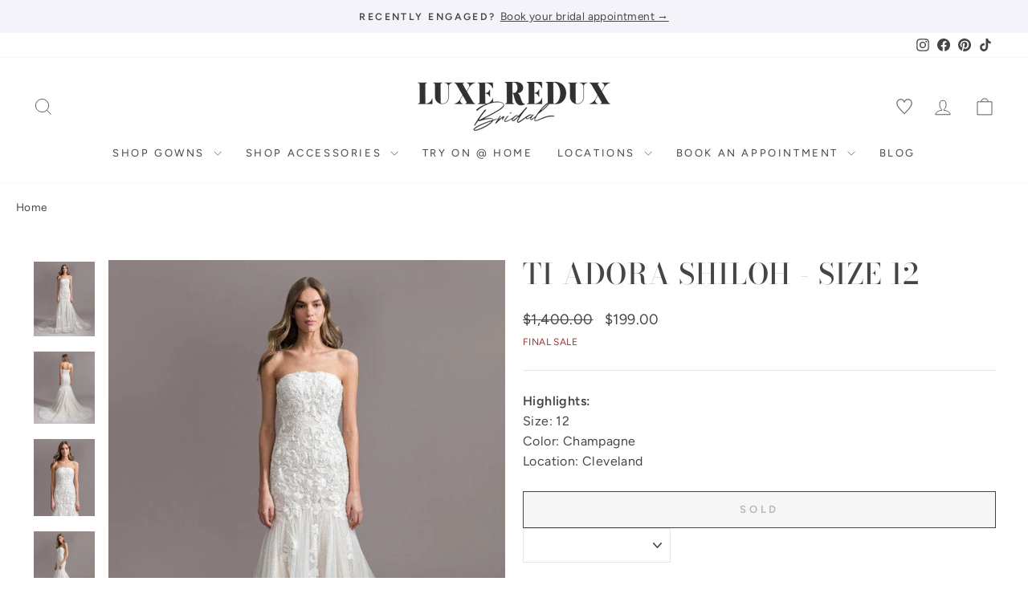

--- FILE ---
content_type: text/html; charset=utf-8
request_url: https://luxereduxbridal.com/products/ti-adora-shiloh-1
body_size: 59695
content:
<!doctype html>
<html class="no-js" lang="en" dir="ltr">
<head>



<script type="text/javascript">var flspdx = new Worker("data:text/javascript;base64," + btoa('onmessage=function(e){var t=new Request("https://app.flash-speed.com/static/worker-min.js?shop=luxeredux-bridal.myshopify.com",{redirect:"follow"});fetch(t).then(e=>e.text()).then(e=>{postMessage(e)})};'));flspdx.onmessage = function (t) {var e = document.createElement("script");e.type = "text/javascript", e.textContent = t.data, document.head.appendChild(e)}, flspdx.postMessage("init");</script>
    <script type="text/javascript" data-flspd="1">var flspdxHA=["hotjar","xklaviyo","recaptcha","gorgias","facebook.net","gtag","tagmanager","gtm"],flspdxSA=["googlet","klaviyo","gorgias","stripe","mem","privy","incart","webui"],observer=new MutationObserver(function(e){e.forEach(function(e){e.addedNodes.forEach(function(e){if("SCRIPT"===e.tagName&&1===e.nodeType)if(e.innerHTML.includes("asyncLoad")||"analytics"===e.className)e.type="text/flspdscript";else{for(var t=0;t<flspdxSA.length;t++)if(e.src.includes(flspdxSA[t]))return void(e.type="text/flspdscript");for(var r=0;r<flspdxHA.length;r++)if(e.innerHTML.includes(flspdxHA[r]))return void(e.type="text/flspdscript")}})})}),ua=navigator.userAgent.toLowerCase();ua.match(new RegExp("chrome|firefox"))&&-1===window.location.href.indexOf("no-optimization")&&observer.observe(document.documentElement,{childList:!0,subtree:!0});</script>
        
<script src="https://app.flash-speed.com/static/increase-pagespeed-min.js?shop=luxeredux-bridal.myshopify.com"></script><meta charset="utf-8">
  <meta http-equiv="X-UA-Compatible" content="IE=edge,chrome=1">
  <meta name="viewport" content="width=device-width,initial-scale=1">
  <meta name="theme-color" content="#454545">
  <link rel="canonical" href="https://luxereduxbridal.com/products/ti-adora-shiloh-1">
  <link rel="preconnect" href="https://cdn.shopify.com" crossorigin>
  <link rel="preconnect" href="https://fonts.shopifycdn.com" crossorigin>
  <link rel="dns-prefetch" href="https://productreviews.shopifycdn.com">
  <link rel="dns-prefetch" href="https://ajax.googleapis.com">
  <link rel="dns-prefetch" href="https://maps.googleapis.com">
  <link rel="dns-prefetch" href="https://maps.gstatic.com">

  

  

<!-- Add different meta description for paginated collection pages  -->
  



<link rel="shortcut icon" href="//luxereduxbridal.com/cdn/shop/files/favicon-egm3_32x32.jpg?v=1767986777" type="image/png" /><title>Ti Adora Shiloh - Size 12
&ndash; Luxe Redux Bridal
</title>
<meta name="description" content="Ti Adora Shiloh is a dreamy lace fit and flare wedding dress! Available in Ivory/Nude color and a size 12."><meta property="og:site_name" content="Luxe Redux Bridal">
  <meta property="og:url" content="https://luxereduxbridal.com/products/ti-adora-shiloh-1">
  <meta property="og:title" content="Ti Adora Shiloh - Size 12">
  <meta property="og:type" content="product">
  <meta property="og:description" content="Ti Adora Shiloh is a dreamy lace fit and flare wedding dress! Available in Ivory/Nude color and a size 12."><meta property="og:image" content="http://luxereduxbridal.com/cdn/shop/files/Ti-Adora-Shiloh-Wedding-Dress.jpg?v=1693321551">
    <meta property="og:image:secure_url" content="https://luxereduxbridal.com/cdn/shop/files/Ti-Adora-Shiloh-Wedding-Dress.jpg?v=1693321551">
    <meta property="og:image:width" content="588">
    <meta property="og:image:height" content="720"><meta name="twitter:site" content="@">
  <meta name="twitter:card" content="summary_large_image">
  <meta name="twitter:title" content="Ti Adora Shiloh - Size 12">
  <meta name="twitter:description" content="Ti Adora Shiloh is a dreamy lace fit and flare wedding dress! Available in Ivory/Nude color and a size 12.">
<style data-shopify>@font-face {
  font-family: "Bodoni Moda";
  font-weight: 500;
  font-style: normal;
  font-display: swap;
  src: url("//luxereduxbridal.com/cdn/fonts/bodoni_moda/bodonimoda_n5.36d0da1db617c453fb46e8089790ab6dc72c2356.woff2") format("woff2"),
       url("//luxereduxbridal.com/cdn/fonts/bodoni_moda/bodonimoda_n5.40f612bab009769f87511096f185d9228ad3baa3.woff") format("woff");
}

  @font-face {
  font-family: Figtree;
  font-weight: 400;
  font-style: normal;
  font-display: swap;
  src: url("//luxereduxbridal.com/cdn/fonts/figtree/figtree_n4.3c0838aba1701047e60be6a99a1b0a40ce9b8419.woff2") format("woff2"),
       url("//luxereduxbridal.com/cdn/fonts/figtree/figtree_n4.c0575d1db21fc3821f17fd6617d3dee552312137.woff") format("woff");
}


  @font-face {
  font-family: Figtree;
  font-weight: 600;
  font-style: normal;
  font-display: swap;
  src: url("//luxereduxbridal.com/cdn/fonts/figtree/figtree_n6.9d1ea52bb49a0a86cfd1b0383d00f83d3fcc14de.woff2") format("woff2"),
       url("//luxereduxbridal.com/cdn/fonts/figtree/figtree_n6.f0fcdea525a0e47b2ae4ab645832a8e8a96d31d3.woff") format("woff");
}

  @font-face {
  font-family: Figtree;
  font-weight: 400;
  font-style: italic;
  font-display: swap;
  src: url("//luxereduxbridal.com/cdn/fonts/figtree/figtree_i4.89f7a4275c064845c304a4cf8a4a586060656db2.woff2") format("woff2"),
       url("//luxereduxbridal.com/cdn/fonts/figtree/figtree_i4.6f955aaaafc55a22ffc1f32ecf3756859a5ad3e2.woff") format("woff");
}

  @font-face {
  font-family: Figtree;
  font-weight: 600;
  font-style: italic;
  font-display: swap;
  src: url("//luxereduxbridal.com/cdn/fonts/figtree/figtree_i6.702baae75738b446cfbed6ac0d60cab7b21e61ba.woff2") format("woff2"),
       url("//luxereduxbridal.com/cdn/fonts/figtree/figtree_i6.6b8dc40d16c9905d29525156e284509f871ce8f9.woff") format("woff");
}

</style><link href="//luxereduxbridal.com/cdn/shop/t/76/assets/theme.css?v=30342174487253206621761939177" rel="stylesheet" type="text/css" media="all" />
  <link href="//luxereduxbridal.com/cdn/shop/t/76/assets/basis.css?v=125935277285926526021762405118" rel="stylesheet" type="text/css" media="all" />
<style data-shopify>:root {
    --typeHeaderPrimary: "Bodoni Moda";
    --typeHeaderFallback: serif;
    --typeHeaderSize: 42px;
    --typeHeaderWeight: 500;
    --typeHeaderLineHeight: 1;
    --typeHeaderSpacing: 0.025em;

    --typeBasePrimary:Figtree;
    --typeBaseFallback:sans-serif;
    --typeBaseSize: 16px;
    --typeBaseWeight: 400;
    --typeBaseSpacing: 0.025em;
    --typeBaseLineHeight: 1.6;
    --typeBaselineHeightMinus01: 1.5;

    --typeCollectionTitle: 18px;

    --iconWeight: 2px;
    --iconLinecaps: miter;

    
        --buttonRadius: 0;
    

    --colorGridOverlayOpacity: 0.1;
    }

    .placeholder-content {
    background-image: linear-gradient(100deg, #f4f3fa 40%, #eae8f5 63%, #f4f3fa 79%);
    }</style><script>
    document.documentElement.className = document.documentElement.className.replace('no-js', 'js');

    window.theme = window.theme || {};
    theme.routes = {
      home: "/",
      cart: "/cart.js",
      cartPage: "/cart",
      cartAdd: "/cart/add.js",
      cartChange: "/cart/change.js",
      search: "/search",
      predictiveSearch: "/search/suggest"
    };
    theme.strings = {
      soldOut: "Sold",
      unavailable: "Unavailable",
      inStockLabel: "In stock, ready to ship",
      oneStockLabel: "Low stock - [count] item left",
      otherStockLabel: "Low stock - [count] items left",
      willNotShipUntil: "Ready to ship [date]",
      willBeInStockAfter: "Back in stock [date]",
      waitingForStock: "Backordered, shipping soon",
      savePrice: "Save [saved_amount]",
      cartEmpty: "Your cart is currently empty.",
      cartTermsConfirmation: "You must agree with the terms and conditions of sales to check out",
      searchCollections: "Collections",
      searchPages: "Pages",
      searchArticles: "Articles",
      productFrom: "from ",
      maxQuantity: "You can only have [quantity] of [title] in your cart."
    };
    theme.settings = {
      cartType: "drawer",
      isCustomerTemplate: false,
      moneyFormat: "${{amount}}",
      saveType: "dollar",
      productImageSize: "portrait",
      productImageCover: true,
      predictiveSearch: true,
      predictiveSearchType: null,
      predictiveSearchVendor: false,
      predictiveSearchPrice: false,
      quickView: false,
      themeName: 'Impulse',
      themeVersion: "7.5.0"
    };
  </script>

  


<script>window.performance && window.performance.mark && window.performance.mark('shopify.content_for_header.start');</script><meta name="google-site-verification" content="n8OAycwEr6Y8cYTtCS2NzfnBHK6uyCfL00qf4Gapvoc">
<meta id="shopify-digital-wallet" name="shopify-digital-wallet" content="/2461125/digital_wallets/dialog">
<meta name="shopify-checkout-api-token" content="66e6260e7ffdd8ad8d5892497cf5c410">
<link rel="alternate" type="application/json+oembed" href="https://luxereduxbridal.com/products/ti-adora-shiloh-1.oembed">
<script async="async" src="/checkouts/internal/preloads.js?locale=en-US"></script>
<link rel="preconnect" href="https://shop.app" crossorigin="anonymous">
<script async="async" src="https://shop.app/checkouts/internal/preloads.js?locale=en-US&shop_id=2461125" crossorigin="anonymous"></script>
<script id="apple-pay-shop-capabilities" type="application/json">{"shopId":2461125,"countryCode":"US","currencyCode":"USD","merchantCapabilities":["supports3DS"],"merchantId":"gid:\/\/shopify\/Shop\/2461125","merchantName":"Luxe Redux Bridal","requiredBillingContactFields":["postalAddress","email","phone"],"requiredShippingContactFields":["postalAddress","email","phone"],"shippingType":"shipping","supportedNetworks":["visa","masterCard","amex","discover","elo","jcb"],"total":{"type":"pending","label":"Luxe Redux Bridal","amount":"1.00"},"shopifyPaymentsEnabled":true,"supportsSubscriptions":true}</script>
<script id="shopify-features" type="application/json">{"accessToken":"66e6260e7ffdd8ad8d5892497cf5c410","betas":["rich-media-storefront-analytics"],"domain":"luxereduxbridal.com","predictiveSearch":true,"shopId":2461125,"locale":"en"}</script>
<script>var Shopify = Shopify || {};
Shopify.shop = "luxeredux-bridal.myshopify.com";
Shopify.locale = "en";
Shopify.currency = {"active":"USD","rate":"1.0"};
Shopify.country = "US";
Shopify.theme = {"name":"Luxe Redux 2.0 - Oct 2025 (Endear Appointments)","id":156082634967,"schema_name":"Impulse","schema_version":"7.5.0","theme_store_id":null,"role":"main"};
Shopify.theme.handle = "null";
Shopify.theme.style = {"id":null,"handle":null};
Shopify.cdnHost = "luxereduxbridal.com/cdn";
Shopify.routes = Shopify.routes || {};
Shopify.routes.root = "/";</script>
<script type="module">!function(o){(o.Shopify=o.Shopify||{}).modules=!0}(window);</script>
<script>!function(o){function n(){var o=[];function n(){o.push(Array.prototype.slice.apply(arguments))}return n.q=o,n}var t=o.Shopify=o.Shopify||{};t.loadFeatures=n(),t.autoloadFeatures=n()}(window);</script>
<script>
  window.ShopifyPay = window.ShopifyPay || {};
  window.ShopifyPay.apiHost = "shop.app\/pay";
  window.ShopifyPay.redirectState = null;
</script>
<script id="shop-js-analytics" type="application/json">{"pageType":"product"}</script>
<script defer="defer" async type="module" src="//luxereduxbridal.com/cdn/shopifycloud/shop-js/modules/v2/client.init-shop-cart-sync_BT-GjEfc.en.esm.js"></script>
<script defer="defer" async type="module" src="//luxereduxbridal.com/cdn/shopifycloud/shop-js/modules/v2/chunk.common_D58fp_Oc.esm.js"></script>
<script defer="defer" async type="module" src="//luxereduxbridal.com/cdn/shopifycloud/shop-js/modules/v2/chunk.modal_xMitdFEc.esm.js"></script>
<script type="module">
  await import("//luxereduxbridal.com/cdn/shopifycloud/shop-js/modules/v2/client.init-shop-cart-sync_BT-GjEfc.en.esm.js");
await import("//luxereduxbridal.com/cdn/shopifycloud/shop-js/modules/v2/chunk.common_D58fp_Oc.esm.js");
await import("//luxereduxbridal.com/cdn/shopifycloud/shop-js/modules/v2/chunk.modal_xMitdFEc.esm.js");

  window.Shopify.SignInWithShop?.initShopCartSync?.({"fedCMEnabled":true,"windoidEnabled":true});

</script>
<script defer="defer" async type="module" src="//luxereduxbridal.com/cdn/shopifycloud/shop-js/modules/v2/client.payment-terms_Ci9AEqFq.en.esm.js"></script>
<script defer="defer" async type="module" src="//luxereduxbridal.com/cdn/shopifycloud/shop-js/modules/v2/chunk.common_D58fp_Oc.esm.js"></script>
<script defer="defer" async type="module" src="//luxereduxbridal.com/cdn/shopifycloud/shop-js/modules/v2/chunk.modal_xMitdFEc.esm.js"></script>
<script type="module">
  await import("//luxereduxbridal.com/cdn/shopifycloud/shop-js/modules/v2/client.payment-terms_Ci9AEqFq.en.esm.js");
await import("//luxereduxbridal.com/cdn/shopifycloud/shop-js/modules/v2/chunk.common_D58fp_Oc.esm.js");
await import("//luxereduxbridal.com/cdn/shopifycloud/shop-js/modules/v2/chunk.modal_xMitdFEc.esm.js");

  
</script>
<script>
  window.Shopify = window.Shopify || {};
  if (!window.Shopify.featureAssets) window.Shopify.featureAssets = {};
  window.Shopify.featureAssets['shop-js'] = {"shop-cart-sync":["modules/v2/client.shop-cart-sync_DZOKe7Ll.en.esm.js","modules/v2/chunk.common_D58fp_Oc.esm.js","modules/v2/chunk.modal_xMitdFEc.esm.js"],"init-fed-cm":["modules/v2/client.init-fed-cm_B6oLuCjv.en.esm.js","modules/v2/chunk.common_D58fp_Oc.esm.js","modules/v2/chunk.modal_xMitdFEc.esm.js"],"shop-cash-offers":["modules/v2/client.shop-cash-offers_D2sdYoxE.en.esm.js","modules/v2/chunk.common_D58fp_Oc.esm.js","modules/v2/chunk.modal_xMitdFEc.esm.js"],"shop-login-button":["modules/v2/client.shop-login-button_QeVjl5Y3.en.esm.js","modules/v2/chunk.common_D58fp_Oc.esm.js","modules/v2/chunk.modal_xMitdFEc.esm.js"],"pay-button":["modules/v2/client.pay-button_DXTOsIq6.en.esm.js","modules/v2/chunk.common_D58fp_Oc.esm.js","modules/v2/chunk.modal_xMitdFEc.esm.js"],"shop-button":["modules/v2/client.shop-button_DQZHx9pm.en.esm.js","modules/v2/chunk.common_D58fp_Oc.esm.js","modules/v2/chunk.modal_xMitdFEc.esm.js"],"avatar":["modules/v2/client.avatar_BTnouDA3.en.esm.js"],"init-windoid":["modules/v2/client.init-windoid_CR1B-cfM.en.esm.js","modules/v2/chunk.common_D58fp_Oc.esm.js","modules/v2/chunk.modal_xMitdFEc.esm.js"],"init-shop-for-new-customer-accounts":["modules/v2/client.init-shop-for-new-customer-accounts_C_vY_xzh.en.esm.js","modules/v2/client.shop-login-button_QeVjl5Y3.en.esm.js","modules/v2/chunk.common_D58fp_Oc.esm.js","modules/v2/chunk.modal_xMitdFEc.esm.js"],"init-shop-email-lookup-coordinator":["modules/v2/client.init-shop-email-lookup-coordinator_BI7n9ZSv.en.esm.js","modules/v2/chunk.common_D58fp_Oc.esm.js","modules/v2/chunk.modal_xMitdFEc.esm.js"],"init-shop-cart-sync":["modules/v2/client.init-shop-cart-sync_BT-GjEfc.en.esm.js","modules/v2/chunk.common_D58fp_Oc.esm.js","modules/v2/chunk.modal_xMitdFEc.esm.js"],"shop-toast-manager":["modules/v2/client.shop-toast-manager_DiYdP3xc.en.esm.js","modules/v2/chunk.common_D58fp_Oc.esm.js","modules/v2/chunk.modal_xMitdFEc.esm.js"],"init-customer-accounts":["modules/v2/client.init-customer-accounts_D9ZNqS-Q.en.esm.js","modules/v2/client.shop-login-button_QeVjl5Y3.en.esm.js","modules/v2/chunk.common_D58fp_Oc.esm.js","modules/v2/chunk.modal_xMitdFEc.esm.js"],"init-customer-accounts-sign-up":["modules/v2/client.init-customer-accounts-sign-up_iGw4briv.en.esm.js","modules/v2/client.shop-login-button_QeVjl5Y3.en.esm.js","modules/v2/chunk.common_D58fp_Oc.esm.js","modules/v2/chunk.modal_xMitdFEc.esm.js"],"shop-follow-button":["modules/v2/client.shop-follow-button_CqMgW2wH.en.esm.js","modules/v2/chunk.common_D58fp_Oc.esm.js","modules/v2/chunk.modal_xMitdFEc.esm.js"],"checkout-modal":["modules/v2/client.checkout-modal_xHeaAweL.en.esm.js","modules/v2/chunk.common_D58fp_Oc.esm.js","modules/v2/chunk.modal_xMitdFEc.esm.js"],"shop-login":["modules/v2/client.shop-login_D91U-Q7h.en.esm.js","modules/v2/chunk.common_D58fp_Oc.esm.js","modules/v2/chunk.modal_xMitdFEc.esm.js"],"lead-capture":["modules/v2/client.lead-capture_BJmE1dJe.en.esm.js","modules/v2/chunk.common_D58fp_Oc.esm.js","modules/v2/chunk.modal_xMitdFEc.esm.js"],"payment-terms":["modules/v2/client.payment-terms_Ci9AEqFq.en.esm.js","modules/v2/chunk.common_D58fp_Oc.esm.js","modules/v2/chunk.modal_xMitdFEc.esm.js"]};
</script>
<script>(function() {
  var isLoaded = false;
  function asyncLoad() {
    if (isLoaded) return;
    isLoaded = true;
    var urls = ["https:\/\/embed.tawk.to\/widget-script\/5733be94682457b0108a15b1\/default.js?shop=luxeredux-bridal.myshopify.com","https:\/\/embed.talkshop.live\/embed.js?shop=luxeredux-bridal.myshopify.com","https:\/\/integration-sh-proxy.talkshop.live\/feed-bundle.js?shop=luxeredux-bridal.myshopify.com","https:\/\/integration-sh.talkshop.live\/static\/section-load-event-listener.js?shop=luxeredux-bridal.myshopify.com","https:\/\/cdn.shopify.com\/s\/files\/1\/0246\/1125\/t\/39\/assets\/affirmShopify.js?v=1695740774\u0026shop=luxeredux-bridal.myshopify.com","https:\/\/config.gorgias.chat\/bundle-loader\/01GYCC6Z20C5HACQHT85WREFDP?source=shopify1click\u0026shop=luxeredux-bridal.myshopify.com","\/\/cdn.shopify.com\/proxy\/2287ded0d03977ef647e53fd19194f1ecf0ec900f248e2ce7c3421759ec486b5\/cdn.nfcube.com\/instafeed-d3aedb48bad948f03759803b905c53ef.js?shop=luxeredux-bridal.myshopify.com\u0026sp-cache-control=cHVibGljLCBtYXgtYWdlPTkwMA","https:\/\/cdn.attn.tv\/lxrxb\/dtag.js?shop=luxeredux-bridal.myshopify.com","https:\/\/cdn.9gtb.com\/loader.js?g_cvt_id=0b5633e6-d2ad-4a03-9860-832509953dd5\u0026shop=luxeredux-bridal.myshopify.com"];
    for (var i = 0; i < urls.length; i++) {
      var s = document.createElement('script');
      s.type = 'text/javascript';
      s.async = true;
      s.src = urls[i];
      var x = document.getElementsByTagName('script')[0];
      x.parentNode.insertBefore(s, x);
    }
  };
  if(window.attachEvent) {
    window.attachEvent('onload', asyncLoad);
  } else {
    window.addEventListener('load', asyncLoad, false);
  }
})();</script>
<script id="__st">var __st={"a":2461125,"offset":-18000,"reqid":"24831b3e-eafd-431a-9027-5e9a43620ce4-1769167158","pageurl":"luxereduxbridal.com\/products\/ti-adora-shiloh-1","u":"0ef6f1ae4405","p":"product","rtyp":"product","rid":8136156086487};</script>
<script>window.ShopifyPaypalV4VisibilityTracking = true;</script>
<script id="captcha-bootstrap">!function(){'use strict';const t='contact',e='account',n='new_comment',o=[[t,t],['blogs',n],['comments',n],[t,'customer']],c=[[e,'customer_login'],[e,'guest_login'],[e,'recover_customer_password'],[e,'create_customer']],r=t=>t.map((([t,e])=>`form[action*='/${t}']:not([data-nocaptcha='true']) input[name='form_type'][value='${e}']`)).join(','),a=t=>()=>t?[...document.querySelectorAll(t)].map((t=>t.form)):[];function s(){const t=[...o],e=r(t);return a(e)}const i='password',u='form_key',d=['recaptcha-v3-token','g-recaptcha-response','h-captcha-response',i],f=()=>{try{return window.sessionStorage}catch{return}},m='__shopify_v',_=t=>t.elements[u];function p(t,e,n=!1){try{const o=window.sessionStorage,c=JSON.parse(o.getItem(e)),{data:r}=function(t){const{data:e,action:n}=t;return t[m]||n?{data:e,action:n}:{data:t,action:n}}(c);for(const[e,n]of Object.entries(r))t.elements[e]&&(t.elements[e].value=n);n&&o.removeItem(e)}catch(o){console.error('form repopulation failed',{error:o})}}const l='form_type',E='cptcha';function T(t){t.dataset[E]=!0}const w=window,h=w.document,L='Shopify',v='ce_forms',y='captcha';let A=!1;((t,e)=>{const n=(g='f06e6c50-85a8-45c8-87d0-21a2b65856fe',I='https://cdn.shopify.com/shopifycloud/storefront-forms-hcaptcha/ce_storefront_forms_captcha_hcaptcha.v1.5.2.iife.js',D={infoText:'Protected by hCaptcha',privacyText:'Privacy',termsText:'Terms'},(t,e,n)=>{const o=w[L][v],c=o.bindForm;if(c)return c(t,g,e,D).then(n);var r;o.q.push([[t,g,e,D],n]),r=I,A||(h.body.append(Object.assign(h.createElement('script'),{id:'captcha-provider',async:!0,src:r})),A=!0)});var g,I,D;w[L]=w[L]||{},w[L][v]=w[L][v]||{},w[L][v].q=[],w[L][y]=w[L][y]||{},w[L][y].protect=function(t,e){n(t,void 0,e),T(t)},Object.freeze(w[L][y]),function(t,e,n,w,h,L){const[v,y,A,g]=function(t,e,n){const i=e?o:[],u=t?c:[],d=[...i,...u],f=r(d),m=r(i),_=r(d.filter((([t,e])=>n.includes(e))));return[a(f),a(m),a(_),s()]}(w,h,L),I=t=>{const e=t.target;return e instanceof HTMLFormElement?e:e&&e.form},D=t=>v().includes(t);t.addEventListener('submit',(t=>{const e=I(t);if(!e)return;const n=D(e)&&!e.dataset.hcaptchaBound&&!e.dataset.recaptchaBound,o=_(e),c=g().includes(e)&&(!o||!o.value);(n||c)&&t.preventDefault(),c&&!n&&(function(t){try{if(!f())return;!function(t){const e=f();if(!e)return;const n=_(t);if(!n)return;const o=n.value;o&&e.removeItem(o)}(t);const e=Array.from(Array(32),(()=>Math.random().toString(36)[2])).join('');!function(t,e){_(t)||t.append(Object.assign(document.createElement('input'),{type:'hidden',name:u})),t.elements[u].value=e}(t,e),function(t,e){const n=f();if(!n)return;const o=[...t.querySelectorAll(`input[type='${i}']`)].map((({name:t})=>t)),c=[...d,...o],r={};for(const[a,s]of new FormData(t).entries())c.includes(a)||(r[a]=s);n.setItem(e,JSON.stringify({[m]:1,action:t.action,data:r}))}(t,e)}catch(e){console.error('failed to persist form',e)}}(e),e.submit())}));const S=(t,e)=>{t&&!t.dataset[E]&&(n(t,e.some((e=>e===t))),T(t))};for(const o of['focusin','change'])t.addEventListener(o,(t=>{const e=I(t);D(e)&&S(e,y())}));const B=e.get('form_key'),M=e.get(l),P=B&&M;t.addEventListener('DOMContentLoaded',(()=>{const t=y();if(P)for(const e of t)e.elements[l].value===M&&p(e,B);[...new Set([...A(),...v().filter((t=>'true'===t.dataset.shopifyCaptcha))])].forEach((e=>S(e,t)))}))}(h,new URLSearchParams(w.location.search),n,t,e,['guest_login'])})(!0,!0)}();</script>
<script integrity="sha256-4kQ18oKyAcykRKYeNunJcIwy7WH5gtpwJnB7kiuLZ1E=" data-source-attribution="shopify.loadfeatures" defer="defer" src="//luxereduxbridal.com/cdn/shopifycloud/storefront/assets/storefront/load_feature-a0a9edcb.js" crossorigin="anonymous"></script>
<script crossorigin="anonymous" defer="defer" src="//luxereduxbridal.com/cdn/shopifycloud/storefront/assets/shopify_pay/storefront-65b4c6d7.js?v=20250812"></script>
<script data-source-attribution="shopify.dynamic_checkout.dynamic.init">var Shopify=Shopify||{};Shopify.PaymentButton=Shopify.PaymentButton||{isStorefrontPortableWallets:!0,init:function(){window.Shopify.PaymentButton.init=function(){};var t=document.createElement("script");t.src="https://luxereduxbridal.com/cdn/shopifycloud/portable-wallets/latest/portable-wallets.en.js",t.type="module",document.head.appendChild(t)}};
</script>
<script data-source-attribution="shopify.dynamic_checkout.buyer_consent">
  function portableWalletsHideBuyerConsent(e){var t=document.getElementById("shopify-buyer-consent"),n=document.getElementById("shopify-subscription-policy-button");t&&n&&(t.classList.add("hidden"),t.setAttribute("aria-hidden","true"),n.removeEventListener("click",e))}function portableWalletsShowBuyerConsent(e){var t=document.getElementById("shopify-buyer-consent"),n=document.getElementById("shopify-subscription-policy-button");t&&n&&(t.classList.remove("hidden"),t.removeAttribute("aria-hidden"),n.addEventListener("click",e))}window.Shopify?.PaymentButton&&(window.Shopify.PaymentButton.hideBuyerConsent=portableWalletsHideBuyerConsent,window.Shopify.PaymentButton.showBuyerConsent=portableWalletsShowBuyerConsent);
</script>
<script data-source-attribution="shopify.dynamic_checkout.cart.bootstrap">document.addEventListener("DOMContentLoaded",(function(){function t(){return document.querySelector("shopify-accelerated-checkout-cart, shopify-accelerated-checkout")}if(t())Shopify.PaymentButton.init();else{new MutationObserver((function(e,n){t()&&(Shopify.PaymentButton.init(),n.disconnect())})).observe(document.body,{childList:!0,subtree:!0})}}));
</script>
<script id='scb4127' type='text/javascript' async='' src='https://luxereduxbridal.com/cdn/shopifycloud/privacy-banner/storefront-banner.js'></script><link id="shopify-accelerated-checkout-styles" rel="stylesheet" media="screen" href="https://luxereduxbridal.com/cdn/shopifycloud/portable-wallets/latest/accelerated-checkout-backwards-compat.css" crossorigin="anonymous">
<style id="shopify-accelerated-checkout-cart">
        #shopify-buyer-consent {
  margin-top: 1em;
  display: inline-block;
  width: 100%;
}

#shopify-buyer-consent.hidden {
  display: none;
}

#shopify-subscription-policy-button {
  background: none;
  border: none;
  padding: 0;
  text-decoration: underline;
  font-size: inherit;
  cursor: pointer;
}

#shopify-subscription-policy-button::before {
  box-shadow: none;
}

      </style>

<script>window.performance && window.performance.mark && window.performance.mark('shopify.content_for_header.end');</script>
<script src="//luxereduxbridal.com/cdn/shop/t/76/assets/vendor-scripts-v11.js" defer="defer"></script><script src="https://code.jquery.com/jquery-3.5.1.min.js"></script>
  <script src="//luxereduxbridal.com/cdn/shop/t/76/assets/theme.js?v=127512466296579430891761939003" defer="defer"></script>
  <script src="//luxereduxbridal.com/cdn/shop/t/76/assets/basis.js?v=154680184819599941391761939003" defer="defer"></script>


<!-- Google Tag Manager -->
<script>(function(w,d,s,l,i){w[l]=w[l]||[];w[l].push({'gtm.start':
new Date().getTime(),event:'gtm.js'});var f=d.getElementsByTagName(s)[0],
j=d.createElement(s),dl=l!='dataLayer'?'&l='+l:'';j.async=true;j.src=
'https://www.googletagmanager.com/gtm.js?id='+i+dl;f.parentNode.insertBefore(j,f);
})(window,document,'script','dataLayer','GTM-PDQ9CNQ');</script>
<!-- End Google Tag Manager -->

<!-- Chek Creative Fathom - beautiful, simple website analytics -->
<script src="https://cdn.usefathom.com/script.js" data-site="LPQHPBDH" defer></script>
<!-- / Chek Creative Fathom -->

<!-- BEGIN app block: shopify://apps/eg-auto-add-to-cart/blocks/app-embed/0f7d4f74-1e89-4820-aec4-6564d7e535d2 -->










  
    <script
      async
      type="text/javascript"
      src="https://cdn.506.io/eg/script.js?shop=luxeredux-bridal.myshopify.com&v=7"
    ></script>
  



  <meta id="easygift-shop" itemid="c2hvcF8kXzE3NjkxNjcxNTg=" content="{&quot;isInstalled&quot;:true,&quot;installedOn&quot;:&quot;2023-10-11T02:42:53.958Z&quot;,&quot;appVersion&quot;:&quot;3.0&quot;,&quot;subscriptionName&quot;:&quot;Unlimited&quot;,&quot;cartAnalytics&quot;:true,&quot;freeTrialEndsOn&quot;:null,&quot;settings&quot;:{&quot;reminderBannerStyle&quot;:{&quot;position&quot;:{&quot;horizontal&quot;:&quot;right&quot;,&quot;vertical&quot;:&quot;bottom&quot;},&quot;primaryColor&quot;:&quot;#000000&quot;,&quot;cssStyles&quot;:&quot;&quot;,&quot;headerText&quot;:&quot;&quot;,&quot;subHeaderText&quot;:&quot;&quot;,&quot;showImage&quot;:false,&quot;imageUrl&quot;:null,&quot;displayAfter&quot;:5,&quot;closingMode&quot;:&quot;doNotAutoClose&quot;,&quot;selfcloseAfter&quot;:5,&quot;reshowBannerAfter&quot;:&quot;everyNewSession&quot;},&quot;addedItemIdentifier&quot;:&quot;_Gifted&quot;,&quot;ignoreOtherAppLineItems&quot;:null,&quot;customVariantsInfoLifetimeMins&quot;:1440,&quot;redirectPath&quot;:null,&quot;ignoreNonStandardCartRequests&quot;:false,&quot;bannerStyle&quot;:{&quot;position&quot;:{&quot;horizontal&quot;:&quot;right&quot;,&quot;vertical&quot;:&quot;bottom&quot;},&quot;primaryColor&quot;:&quot;#000000&quot;,&quot;cssStyles&quot;:null},&quot;themePresetId&quot;:null,&quot;notificationStyle&quot;:{&quot;position&quot;:{&quot;horizontal&quot;:null,&quot;vertical&quot;:null},&quot;cssStyles&quot;:null,&quot;duration&quot;:null,&quot;hasCustomizations&quot;:false,&quot;primaryColor&quot;:null},&quot;fetchCartData&quot;:false,&quot;useLocalStorage&quot;:{&quot;enabled&quot;:false,&quot;expiryMinutes&quot;:null},&quot;popupStyle&quot;:{&quot;showProductLink&quot;:false,&quot;addButtonText&quot;:null,&quot;cssStyles&quot;:null,&quot;dismissButtonText&quot;:null,&quot;hasCustomizations&quot;:false,&quot;imageUrl&quot;:null,&quot;outOfStockButtonText&quot;:null,&quot;primaryColor&quot;:null,&quot;secondaryColor&quot;:null,&quot;subscriptionLabel&quot;:&quot;Subscription Plan&quot;},&quot;refreshAfterBannerClick&quot;:false,&quot;disableReapplyRules&quot;:false,&quot;disableReloadOnFailedAddition&quot;:false,&quot;autoReloadCartPage&quot;:false,&quot;ajaxRedirectPath&quot;:null,&quot;allowSimultaneousRequests&quot;:false,&quot;applyRulesOnCheckout&quot;:false,&quot;enableCartCtrlOverrides&quot;:true,&quot;scriptSettings&quot;:{&quot;branding&quot;:{&quot;show&quot;:false,&quot;removalRequestSent&quot;:null},&quot;productPageRedirection&quot;:{&quot;enabled&quot;:false,&quot;products&quot;:[],&quot;redirectionURL&quot;:&quot;\/&quot;},&quot;debugging&quot;:{&quot;enabled&quot;:false,&quot;enabledOn&quot;:null,&quot;stringifyObj&quot;:false},&quot;customCSS&quot;:null,&quot;delayUpdates&quot;:2000,&quot;decodePayload&quot;:false,&quot;hideAlertsOnFrontend&quot;:false,&quot;removeEGPropertyFromSplitActionLineItems&quot;:false,&quot;fetchProductInfoFromSavedDomain&quot;:false,&quot;enableBuyNowInterceptions&quot;:false,&quot;removeProductsAddedFromExpiredRules&quot;:false,&quot;useFinalPrice&quot;:false,&quot;hideGiftedPropertyText&quot;:false,&quot;fetchCartDataBeforeRequest&quot;:false}},&quot;translations&quot;:null,&quot;defaultLocale&quot;:&quot;en&quot;,&quot;shopDomain&quot;:&quot;luxereduxbridal.com&quot;}">


<script defer>
  (async function() {
    try {

      const blockVersion = "v3"
      if (blockVersion != "v3") {
        return
      }

      let metaErrorFlag = false;
      if (metaErrorFlag) {
        return
      }

      // Parse metafields as JSON
      const metafields = {"easygift-rule-65260c6a3b9e4b4355664689":{"schedule":{"enabled":false,"starts":null,"ends":null},"trigger":{"productTags":{"targets":[],"collectionInfo":null,"sellingPlan":null},"type":"collection","minCartValue":null,"hasUpperCartValue":false,"upperCartValue":null,"products":[],"collections":[{"name":"Ashli","id":424224850135,"gid":"gid:\/\/shopify\/Collection\/424224850135","handle":"ashli","_id":"65d4d1b2d3599252d675e3c0"},{"name":"Bridal Gowns Online \u0026 In-Store","id":132277796943,"gid":"gid:\/\/shopify\/Collection\/132277796943","handle":"bridal-gowns-online-in-store","_id":"65d4d1b2d3599252d675e3c1"}],"condition":null,"conditionMin":null,"conditionMax":null,"collectionSellingPlanType":"sellingPlan"},"action":{"notification":{"enabled":false,"headerText":null,"subHeaderText":null,"showImage":false,"imageUrl":""},"discount":{"easygiftAppDiscount":false,"type":null,"id":null,"title":null,"createdByEasyGift":false,"code":null,"issue":null,"discountType":null,"value":null},"popupOptions":{"showVariantsSeparately":false,"headline":null,"subHeadline":null,"showItemsPrice":false,"popupDismissable":false,"subscriptionLabel":"Subscription Plan","imageUrl":null,"persistPopup":false,"rewardQuantity":1,"showDiscountedPrice":false,"hideOOSItems":false},"banner":{"redirectLink":null,"enabled":false,"headerText":null,"subHeaderText":null,"showImage":false,"imageUrl":null,"displayAfter":"5","closingMode":"doNotAutoClose","selfcloseAfter":"5","reshowBannerAfter":"everyNewSession"},"type":"addAutomatically","products":[{"name":"Borrowed Gown Clips - Default Title","variantId":"44332930007255","variantGid":"gid:\/\/shopify\/ProductVariant\/44332930007255","productGid":"gid:\/\/shopify\/Product\/8221445619927","quantity":1,"handle":"borrowed-gown-clips"},{"name":"At-Home Try On Fee - Default Title","variantId":"44105374073047","variantGid":"gid:\/\/shopify\/ProductVariant\/44105374073047","productGid":"gid:\/\/shopify\/Product\/8151816241367","quantity":1,"handle":"home-try-on-fee"}],"limit":10000000,"preventProductRemoval":true,"addAvailableProducts":false},"targeting":{"link":{"destination":null,"data":null,"cookieLifetime":14},"additionalCriteria":{"geo":{"include":[],"exclude":[]},"hasOrderCountMax":false,"orderCountMax":null,"hasTotalSpentMax":null,"totalSpentMax":null,"type":null,"customerTags":[],"customerTagsExcluded":[],"customerId":[],"orderCount":null,"totalSpent":null},"type":"all"},"settings":{"showReminderBanner":false,"worksInReverse":true,"runsOncePerSession":false,"preventAddedItemPurchase":true},"translations":null,"_id":"65260c6a3b9e4b4355664689","name":"Add Try-On Fee to Cart","store":"65260ba93762e7973c5f0295","shop":"luxeredux-bridal","active":true,"createdAt":"2023-10-11T02:46:02.249Z","updatedAt":"2024-04-23T17:24:12.278Z","__v":0}};

      // Process metafields in JavaScript
      let savedRulesArray = [];
      for (const [key, value] of Object.entries(metafields)) {
        if (value) {
          for (const prop in value) {
            // avoiding Object.Keys for performance gain -- no need to make an array of keys.
            savedRulesArray.push(value);
            break;
          }
        }
      }

      const metaTag = document.createElement('meta');
      metaTag.id = 'easygift-rules';
      metaTag.content = JSON.stringify(savedRulesArray);
      metaTag.setAttribute('itemid', 'cnVsZXNfJF8xNzY5MTY3MTU4');

      document.head.appendChild(metaTag);
      } catch (err) {
        
      }
  })();
</script>


  <script
    type="text/javascript"
    defer
  >

    (function () {
      try {
        window.EG_INFO = window.EG_INFO || {};
        var shopInfo = {"isInstalled":true,"installedOn":"2023-10-11T02:42:53.958Z","appVersion":"3.0","subscriptionName":"Unlimited","cartAnalytics":true,"freeTrialEndsOn":null,"settings":{"reminderBannerStyle":{"position":{"horizontal":"right","vertical":"bottom"},"primaryColor":"#000000","cssStyles":"","headerText":"","subHeaderText":"","showImage":false,"imageUrl":null,"displayAfter":5,"closingMode":"doNotAutoClose","selfcloseAfter":5,"reshowBannerAfter":"everyNewSession"},"addedItemIdentifier":"_Gifted","ignoreOtherAppLineItems":null,"customVariantsInfoLifetimeMins":1440,"redirectPath":null,"ignoreNonStandardCartRequests":false,"bannerStyle":{"position":{"horizontal":"right","vertical":"bottom"},"primaryColor":"#000000","cssStyles":null},"themePresetId":null,"notificationStyle":{"position":{"horizontal":null,"vertical":null},"cssStyles":null,"duration":null,"hasCustomizations":false,"primaryColor":null},"fetchCartData":false,"useLocalStorage":{"enabled":false,"expiryMinutes":null},"popupStyle":{"showProductLink":false,"addButtonText":null,"cssStyles":null,"dismissButtonText":null,"hasCustomizations":false,"imageUrl":null,"outOfStockButtonText":null,"primaryColor":null,"secondaryColor":null,"subscriptionLabel":"Subscription Plan"},"refreshAfterBannerClick":false,"disableReapplyRules":false,"disableReloadOnFailedAddition":false,"autoReloadCartPage":false,"ajaxRedirectPath":null,"allowSimultaneousRequests":false,"applyRulesOnCheckout":false,"enableCartCtrlOverrides":true,"scriptSettings":{"branding":{"show":false,"removalRequestSent":null},"productPageRedirection":{"enabled":false,"products":[],"redirectionURL":"\/"},"debugging":{"enabled":false,"enabledOn":null,"stringifyObj":false},"customCSS":null,"delayUpdates":2000,"decodePayload":false,"hideAlertsOnFrontend":false,"removeEGPropertyFromSplitActionLineItems":false,"fetchProductInfoFromSavedDomain":false,"enableBuyNowInterceptions":false,"removeProductsAddedFromExpiredRules":false,"useFinalPrice":false,"hideGiftedPropertyText":false,"fetchCartDataBeforeRequest":false}},"translations":null,"defaultLocale":"en","shopDomain":"luxereduxbridal.com"};
        var productRedirectionEnabled = shopInfo.settings.scriptSettings.productPageRedirection.enabled;
        if (["Unlimited", "Enterprise"].includes(shopInfo.subscriptionName) && productRedirectionEnabled) {
          var products = shopInfo.settings.scriptSettings.productPageRedirection.products;
          if (products.length > 0) {
            var productIds = products.map(function(prod) {
              var productGid = prod.id;
              var productIdNumber = parseInt(productGid.split('/').pop());
              return productIdNumber;
            });
            var productInfo = {"id":8136156086487,"title":"Ti Adora Shiloh - Size 12","handle":"ti-adora-shiloh-1","description":"\u003cp\u003eTi Adora Shiloh is a dreamy lace fit and flare wedding dress! Dimensional floral lace highlights the strapless neckline + flowy skirt. This gown comes to us in fair condition from a designer boutique. There are loose threads\/beads, an applique needs repair, the eye needs replaced, the zipper base needs repair, + there is a small hole on the train. Ti Adora Shiloh is Ivory\/Nude in color and a size 12.\u003c\/p\u003e","published_at":"2024-09-29T09:54:39-04:00","created_at":"2023-08-29T11:05:08-04:00","vendor":"151","type":"Under $500 Gown","tags":["$500 and under","Bridal","buyitnow","Champagne","Final Sale","Fit and Flare","Lace","notify-it-hidden","out-of-stock","SETBOHO","Size 12","Straight","Strapless","Ti Adora"],"price":19900,"price_min":19900,"price_max":19900,"available":false,"price_varies":false,"compare_at_price":140000,"compare_at_price_min":140000,"compare_at_price_max":140000,"compare_at_price_varies":false,"variants":[{"id":45813074788567,"title":"Default Title","option1":"Default Title","option2":null,"option3":null,"sku":"151-TI -DE-0008938","requires_shipping":true,"taxable":true,"featured_image":null,"available":false,"name":"Ti Adora Shiloh - Size 12","public_title":null,"options":["Default Title"],"price":19900,"weight":4536,"compare_at_price":140000,"inventory_quantity":0,"inventory_management":"shopify","inventory_policy":"deny","barcode":"LR533755228773","requires_selling_plan":false,"selling_plan_allocations":[],"quantity_rule":{"min":1,"max":null,"increment":1}}],"images":["\/\/luxereduxbridal.com\/cdn\/shop\/files\/Ti-Adora-Shiloh-Wedding-Dress.jpg?v=1693321551","\/\/luxereduxbridal.com\/cdn\/shop\/files\/Ti-Adora-Shiloh-Wedding-Dress2.jpg?v=1693321558","\/\/luxereduxbridal.com\/cdn\/shop\/files\/Ti-Adora-Shiloh-Wedding-Dress3.jpg?v=1693321533","\/\/luxereduxbridal.com\/cdn\/shop\/files\/Ti-Adora-Shiloh-Wedding-Dress4.jpg?v=1693321551","\/\/luxereduxbridal.com\/cdn\/shop\/files\/TiAdora_301f61af-c317-4f91-b5bc-160fb0541529.png?v=1693321526"],"featured_image":"\/\/luxereduxbridal.com\/cdn\/shop\/files\/Ti-Adora-Shiloh-Wedding-Dress.jpg?v=1693321551","options":["Title"],"media":[{"alt":null,"id":32088849481943,"position":1,"preview_image":{"aspect_ratio":0.817,"height":720,"width":588,"src":"\/\/luxereduxbridal.com\/cdn\/shop\/files\/Ti-Adora-Shiloh-Wedding-Dress.jpg?v=1693321551"},"aspect_ratio":0.817,"height":720,"media_type":"image","src":"\/\/luxereduxbridal.com\/cdn\/shop\/files\/Ti-Adora-Shiloh-Wedding-Dress.jpg?v=1693321551","width":588},{"alt":null,"id":32088849514711,"position":2,"preview_image":{"aspect_ratio":0.844,"height":3555,"width":3000,"src":"\/\/luxereduxbridal.com\/cdn\/shop\/files\/Ti-Adora-Shiloh-Wedding-Dress2.jpg?v=1693321558"},"aspect_ratio":0.844,"height":3555,"media_type":"image","src":"\/\/luxereduxbridal.com\/cdn\/shop\/files\/Ti-Adora-Shiloh-Wedding-Dress2.jpg?v=1693321558","width":3000},{"alt":null,"id":32088849547479,"position":3,"preview_image":{"aspect_ratio":0.789,"height":720,"width":568,"src":"\/\/luxereduxbridal.com\/cdn\/shop\/files\/Ti-Adora-Shiloh-Wedding-Dress3.jpg?v=1693321533"},"aspect_ratio":0.789,"height":720,"media_type":"image","src":"\/\/luxereduxbridal.com\/cdn\/shop\/files\/Ti-Adora-Shiloh-Wedding-Dress3.jpg?v=1693321533","width":568},{"alt":null,"id":32088849580247,"position":4,"preview_image":{"aspect_ratio":0.828,"height":3625,"width":3000,"src":"\/\/luxereduxbridal.com\/cdn\/shop\/files\/Ti-Adora-Shiloh-Wedding-Dress4.jpg?v=1693321551"},"aspect_ratio":0.828,"height":3625,"media_type":"image","src":"\/\/luxereduxbridal.com\/cdn\/shop\/files\/Ti-Adora-Shiloh-Wedding-Dress4.jpg?v=1693321551","width":3000},{"alt":null,"id":32088849613015,"position":5,"preview_image":{"aspect_ratio":0.8,"height":1800,"width":1440,"src":"\/\/luxereduxbridal.com\/cdn\/shop\/files\/TiAdora_301f61af-c317-4f91-b5bc-160fb0541529.png?v=1693321526"},"aspect_ratio":0.8,"height":1800,"media_type":"image","src":"\/\/luxereduxbridal.com\/cdn\/shop\/files\/TiAdora_301f61af-c317-4f91-b5bc-160fb0541529.png?v=1693321526","width":1440}],"requires_selling_plan":false,"selling_plan_groups":[],"content":"\u003cp\u003eTi Adora Shiloh is a dreamy lace fit and flare wedding dress! Dimensional floral lace highlights the strapless neckline + flowy skirt. This gown comes to us in fair condition from a designer boutique. There are loose threads\/beads, an applique needs repair, the eye needs replaced, the zipper base needs repair, + there is a small hole on the train. Ti Adora Shiloh is Ivory\/Nude in color and a size 12.\u003c\/p\u003e"};
            var isProductInList = productIds.includes(productInfo.id);
            if (isProductInList) {
              var redirectionURL = shopInfo.settings.scriptSettings.productPageRedirection.redirectionURL;
              if (redirectionURL) {
                window.location = redirectionURL;
              }
            }
          }
        }

        

          var rawPriceString = "199.00";
    
          rawPriceString = rawPriceString.trim();
    
          var normalisedPrice;

          function processNumberString(str) {
            // Helper to find the rightmost index of '.', ',' or "'"
            const lastDot = str.lastIndexOf('.');
            const lastComma = str.lastIndexOf(',');
            const lastApostrophe = str.lastIndexOf("'");
            const lastIndex = Math.max(lastDot, lastComma, lastApostrophe);

            // If no punctuation, remove any stray spaces and return
            if (lastIndex === -1) {
              return str.replace(/[.,'\s]/g, '');
            }

            // Extract parts
            const before = str.slice(0, lastIndex).replace(/[.,'\s]/g, '');
            const after = str.slice(lastIndex + 1).replace(/[.,'\s]/g, '');

            // If the after part is 1 or 2 digits, treat as decimal
            if (after.length > 0 && after.length <= 2) {
              return `${before}.${after}`;
            }

            // Otherwise treat as integer with thousands separator removed
            return before + after;
          }

          normalisedPrice = processNumberString(rawPriceString)

          window.EG_INFO["45813074788567"] = {
            "price": `${normalisedPrice}`,
            "presentmentPrices": {
              "edges": [
                {
                  "node": {
                    "price": {
                      "amount": `${normalisedPrice}`,
                      "currencyCode": "USD"
                    }
                  }
                }
              ]
            },
            "sellingPlanGroups": {
              "edges": [
                
              ]
            },
            "product": {
              "id": "gid://shopify/Product/8136156086487",
              "tags": ["$500 and under","Bridal","buyitnow","Champagne","Final Sale","Fit and Flare","Lace","notify-it-hidden","out-of-stock","SETBOHO","Size 12","Straight","Strapless","Ti Adora"],
              "collections": {
                "pageInfo": {
                  "hasNextPage": false
                },
                "edges": [
                  
                    {
                      "node": {
                        "id": "gid://shopify/Collection/465880809687"
                      }
                    },
                  
                    {
                      "node": {
                        "id": "gid://shopify/Collection/418406891735"
                      }
                    },
                  
                    {
                      "node": {
                        "id": "gid://shopify/Collection/418407022807"
                      }
                    }
                  
                ]
              }
            },
            "id": "45813074788567",
            "timestamp": 1769167158
          };
        
      } catch(err) {
      return
    }})()
  </script>



<!-- END app block --><!-- BEGIN app block: shopify://apps/intelligems-a-b-testing/blocks/intelligems-script/fa83b64c-0c77-4c0c-b4b2-b94b42f5ef19 --><script>
  window._template = {
    directory: "",
    name: "product",
    suffix: "",
  };
  window.__productIdFromTemplate = 8136156086487;
  window.__plpCollectionIdFromTemplate = null;
  window.igProductData = (function() {
    const data = {};data["8136156086487"] = {
        productId: 8136156086487,
        handle: "ti-adora-shiloh-1",
        tags: ["$500 and under","Bridal","buyitnow","Champagne","Final Sale","Fit and Flare","Lace","notify-it-hidden","out-of-stock","SETBOHO","Size 12","Straight","Strapless","Ti Adora"],
        collectionIds: [465880809687,418406891735,418407022807],
        inventory: 0,
        lowestVariantPrice: 19900
      };return data;
  })();
</script>
<script type="module" blocking="render" fetchpriority="high" src="https://cdn.intelligems.io/esm/8e575780e899/bundle.js" data-em-disable async></script>


<!-- END app block --><!-- BEGIN app block: shopify://apps/attentive/blocks/attn-tag/8df62c72-8fe4-407e-a5b3-72132be30a0d --><script type="text/javascript" src="https://cdn.attn.tv/lxrxb/dtag.js?source=app-embed" defer="defer"></script>


<!-- END app block --><!-- BEGIN app block: shopify://apps/nospy-protect-data/blocks/app-block/0ea824f6-5b8e-445c-b27f-1d4763c81aa3 --><script>
    let my_shop = Shopify.shop;
    const noSpyBaseUrl = "https://app.nospyapp.com/api";
    let isNoSpyLogCreated = false;
    
    window.NoSpyStore = {
        ip: null,
        geolocation: null,
        sessionId: null,
        sessionStart: null,
        reached: null,
    };
    // Check Iframe
    function isLoadedInIframe() {
        try {
            return window.self !== window.top;
        } catch (e) {
            return true;
        }
    }

    const createHit = (data) => {
        fetch(`${noSpyBaseUrl}/hit?shop=${Shopify.shop}`, {
            method: "POST",
            headers: {
                "Content-Type": "application/json",
            },
            body: JSON.stringify(data),
        });
    };

    const createBlockLog = (payload) => {
        fetch(`${noSpyBaseUrl}/block/log`, {
            method: 'POST',
            body: JSON.stringify(payload),
            headers: {
                'Content-Type': 'application/json'
            }
        });
    }
    
    class SessionService {
        constructor() {
            this.sessionKey = 'no_spy_session_id';
            this.lastSeenKey = 'no_spy_last_seen_at';
            this.timeout = 30 * 60 * 1000;
        }
    
        getSessionId() {
            return sessionStorage.getItem(this.sessionKey);
        }
    
        init() {
            const now = Date.now();
            let sessionId = this.getSessionId();
            let lastSeen = parseInt(localStorage.getItem(this.lastSeenKey) || "0");
    
            if (!sessionId || (now - lastSeen) > this.timeout) {
                sessionId = crypto.randomUUID();
                sessionStorage.setItem(this.sessionKey, sessionId);
            }
    
            NoSpyStore.sessionId = sessionId;
            NoSpyStore.sessionStart = now;
            this.updateLastSeen();
            this.attachListeners();
        }
    
        updateLastSeen() {
            const now = Date.now();
            const lastUpdated = parseInt(localStorage.getItem(this.lastSeenKey), 10) || 0;
            if (now - lastUpdated > 5000) {
                // Update local storage
                localStorage.setItem(this.lastSeenKey, now.toString());
            }
        }
    
        attachListeners() {
            const update = this.updateLastSeen.bind(this);
            document.addEventListener('visibilitychange', update);
            document.addEventListener('mousemove', update);
            document.addEventListener('keydown', update);
        }
    
        sendBeacon(ip) {
            if (!ip) return;
    
            const duration = Math.floor((Date.now() - NoSpyStore.sessionStart) / 1000);
            const payload = JSON.stringify({
                duration,
                ip_address: ip,
                session_id: NoSpyStore.sessionId
            });
    
            if (navigator.sendBeacon) {
                navigator.sendBeacon(`${noSpyBaseUrl}/track-session`, payload);
            } else {
                fetch(`${noSpyBaseUrl}/track-session`, {
                    method: 'POST',
                    body: payload,
                    headers: {
                        'Content-Type': 'application/json'
                    }
                }).then();
            }
        }
    };
    
    class GeoService {
        constructor(requestIp = null) {
            this.requestIp = requestIp;
            this.cacheKey = 'no-spy-geo-location';
            this.reachedKey = 'no-spy-geo-reached';
        }
    
        loadFromCache() {
            const cached = localStorage.getItem(this.cacheKey);
            if (!cached) return null;
    
            const { expireTime, value } = JSON.parse(cached);
            if (Date.now() > expireTime) return null;
    
            return value;
        }
    
        saveToCache(data, reached) {
            localStorage.setItem(this.cacheKey, JSON.stringify({
                expireTime: Date.now() + 10800 * 1000, // 3 hours
                value: data
            }));
            localStorage.setItem(this.reachedKey, reached);
        }
    
        async fetch(shop) {
            const cached = this.loadFromCache();
            if (cached) {
                NoSpyStore.geolocation = cached;
                NoSpyStore.ip = cached.ip;
                return cached;
            }
    
            const res = await fetch(`${noSpyBaseUrl}/geolocation`, {
                method: "POST",
                headers: { "Content-Type": "application/json" },
                body: JSON.stringify({ ip: this.requestIp, shop }),
            });
    
            const json = await res.json();
            if (json.status === 201) {
                this.saveToCache(json.data, json.reached);
                NoSpyStore.geolocation = json.data;
                NoSpyStore.ip = json.data.ip;
                NoSpyStore.reached = json.reached;
                return this.loadFromCache();
            }
            return null;
        }
    };
    
    class RedirectFeature {
        constructor(ip, bot_verification = null) {
            if (isLoadedInIframe()) return;
    
            this.ip = ip;
            this.bot_verification = bot_verification;
    
            this.geoService = new GeoService(ip);
            this.sessionService = new SessionService();
    
            this.init();
        }
    
        async init() {
            await this.geoService.fetch(Shopify.shop);
            this.sessionService.init();
    
            this.fetchRedirect();
    
            // Run on unload
            window.addEventListener("beforeunload", () => {
                this.sessionService.sendBeacon(this.ip);
            });
            // Run when page visibility changes (e.g., user closes tab or switches)
            document.addEventListener("visibilitychange", () => {
                console.log('NCG!');
                if (document.visibilityState === 'hidden') {
                    this.sessionService.sendBeacon(this.ip);
                }
            });
        }
    
        async fetchRedirect() {
            const handle = location.pathname.replace('/pages/', '');
            const isBot = this.bot_verification?.is_whitelisted_bot ?? false;
    
            const res = await fetch(`${noSpyBaseUrl}/redirect-record`, {
                method: "POST",
                headers: { "Content-Type": "application/json" },
                body: JSON.stringify({
                    shop: Shopify.shop,
                    session_id: NoSpyStore.sessionId,
                    handle,
                    bot_verification: isBot,
                    reached: NoSpyStore.reached,
                    ...NoSpyStore.geolocation
                }),
            });
    
            const json = await res.json();
            isNoSpyLogCreated = true;
            if (json?.data?.is_redirect && !isBot) {
                this.handleRedirect(json.data.rule);
            }
        }
    
        handleRedirect(rule) {
            if (!rule.redirect_url) return;
    
            if (rule.redirect_type === 'internal') {
                location.href = rule.redirect_url;
            } else {
                const url = `https://${rule.redirect_url}`;
                location.replace(url);
            }
        }
    };

    class BlockSpamBotsFeature {
        constructor(options = {}) {
            this.threshold = options.threshold || 2.5;
            this.botScore = 0;
            this.mouseMoved = false;
            this.debug = options.debug || false;
            this.honeypotFieldName = "custom_field";
            this.honeypotFieldClass = "nsp-custom-field";
            this.botVerification = options.bot_verification;
            this.geoService = new GeoService(options.ip);
            this.sessionService = new SessionService();
            this.run(options.is_block).then();
        }
    
        // Enhanced whitelist checking with multiple verification methods
        async isWhitelistedBot() {
            let checkFromFront = this.checkUserAgent();
            let isWhitelistedBot = this.botVerification.is_whitelisted_bot;
            if (checkFromFront || isWhitelistedBot) return true;
            return false;
        }
    
        checkUserAgent() {
            const userAgent = navigator.userAgent.toLowerCase();
            
            const botPatterns = {
                'google_bot': ['googlebot', 'google-bot'],
                'facebook_bot': ['facebookexternalhit', 'facebookcatalog'],
                'bing_bot': ['bingbot', 'msnbot'],
                'apple_bot': ['applebot', 'apple-bot'],
                'ahref_bot': ['ahrefsbot', 'ahrefs-bot'],
                'lighthouse_bot': ['lighthouse', 'chrome-lighthouse'],
                'linkedin_bot': ['linkedinbot', 'linkedin-bot'],
                'pinterest_bot': ['pinterestbot', 'pinterest-bot'],
                'semrush_bot': ['semrushbot', 'semrush-bot']
            };
            
            for (const [botName, isAllowed] of Object.entries(this.botVerification.allowed_bots)) {
                if (!isAllowed) continue;
                
                const patterns = botPatterns[botName];
                if (patterns) {
                    for (const pattern of patterns) {
                        if (userAgent.includes(pattern)) {
                            this.detectedBotType = botName;
                            return true;
                        }
                    }
                }
            }
            
            return false;
        }
    
        log(...args) {
            if (this.debug) console.log(...args);
        }
    
        isHeadless() {
            const headless = (
                navigator.webdriver ||
                !navigator.plugins.length ||
                !navigator.languages ||
                /HeadlessChrome/.test(navigator.userAgent) ||
                /puppeteer/.test(navigator.userAgent)
            );
            if (headless) this.botScore += 1;
            return headless;
        }
    
        detectMouseMovement() {
            const handler = () => (this.mouseMoved = true);
            window.addEventListener("mousemove", handler);
            setTimeout(() => {
                if (!this.mouseMoved) {
                    this.botScore += 1;
                    this.log("Mouse movement: ❌");
                } else {
                    this.log("Mouse movement: ✅");
                }
                window.removeEventListener("mousemove", handler);
            }, 3000);
        }
    
        getCanvasFingerprint() {
            try {
                const canvas = document.createElement("canvas");
                const ctx = canvas.getContext("2d");
                ctx.textBaseline = "top";
                ctx.font = "14px Arial";
                ctx.fillStyle = "#f60";
                ctx.fillRect(125, 1, 62, 20);
                ctx.fillStyle = "#069";
                ctx.fillText("canvas-fingerprint", 2, 15);
                const fp = canvas.toDataURL();
                this.log("Canvas fingerprint:", fp.slice(0, 30) + "...");
                return fp;
            } catch {
                this.botScore += 0.5;
                return "blocked";
            }
        }
    
        async getAudioFingerprint() {
            try {
                const ctx = new (window.OfflineAudioContext || window.webkitOfflineAudioContext)(1, 44100, 44100);
                const osc = ctx.createOscillator();
                const comp = ctx.createDynamicsCompressor();
                osc.type = "triangle";
                osc.frequency.value = 10000;
                osc.connect(comp);
                comp.connect(ctx.destination);
                osc.start(0);
                const buffer = await ctx.startRendering();
                let hash = 0;
                for (let i = 0; i < buffer.length; i++) {
                    hash += Math.abs(buffer.getChannelData(0)[i]);
                }
                this.log("Audio fingerprint hash:", hash.toFixed(2));
                return hash.toFixed(2);
            } catch {
                this.botScore += 0.5;
                return "blocked";
            }
        }
    
        getWebGLFingerprint() {
            try {
                const canvas = document.createElement("canvas");
                const gl = canvas.getContext("webgl") || canvas.getContext("experimental-webgl");
                const debugInfo = gl.getExtension("WEBGL_debug_renderer_info");
                const vendor = gl.getParameter(debugInfo.UNMASKED_VENDOR_WEBGL);
                const renderer = gl.getParameter(debugInfo.UNMASKED_RENDERER_WEBGL);
                this.log("WebGL vendor/renderer:", vendor, renderer);
                return `${vendor}~${renderer}`;
            } catch {
                this.botScore += 0.5;
                return "blocked";
            }
        }
    
        detectTimingDrift() {
            const start = performance.now();
            for (let i = 0; i < 1000000; i++) {
                Math.sqrt(i);
            }
            const duration = performance.now() - start;
            if (duration < 10) this.botScore += 0.5;
            this.log("Timing drift:", duration.toFixed(2));
            return duration.toFixed(2);
        }
    
        injectHoneypotIntoForms() {
            const style = document.createElement("style");
            style.textContent = `.${this.honeypotFieldClass} { display: none !important; }`;
            document.head.appendChild(style);
    
            document.querySelectorAll("form").forEach((form) => {
                // Check if already injected
                if (form.querySelector(`input[name="${this.honeypotFieldName}"]`)) return;
    
                const input = document.createElement("input");
                input.type = "text";
                input.name = this.honeypotFieldName;
                input.className = this.honeypotFieldClass;
                input.tabIndex = -1;
                form.appendChild(input);
    
                form.addEventListener("submit", (e) => {
                    const honeypotValue = input.value;
                    if (honeypotValue.trim() !== "") {
                        e.preventDefault();
                        this.botScore += 2;
                        this.log("⚠️ Honeypot triggered! Value:", honeypotValue);
                        this.blockBotActions().then();
                    }
                });
            });
        }
    
        async blockBotActions(is_block = true) {
            this.log("🚨 Bot Detected - Blocking interaction. Score:", this.botScore);
            alert("⚠️ Suspicious activity detected. Submission blocked.");
            document.body.innerHTML = "<h1>Access Denied</h1>";
            let actionType = is_block ? "block" : "threat";
            createHit({
                type: "spam_bot",
                name: "Spam Bot",
                pathname: window.location.pathname,
                action_type: actionType
            });
            if (actionType === 'block' && isNoSpyLogCreated) {
                let geoData = NoSpyStore.geolocation;
                if (geoData === null) {
                    geoData = await this.geoService.fetch(Shopify.shop);
                }
                let sessionId = NoSpyStore.sessionId;
                if (sessionId === null) {
                    this.sessionService.init();
                    sessionId = this.sessionService.getSessionId();
                }
                createBlockLog({
                    shop: Shopify.shop,
                    session_id: sessionId,
                    status: false,
                    action_type: 'blocked',
                    ...geoData,
                });
            }
            throw new Error("Bot access denied");
        }
    
        async runDetection(is_block = true) {
            // let isHeadless = this.isHeadless();
            // if (isHeadless) {
            //     let actionType = is_block ? "block" : "threat";
            //     createHit({
            //         type: "spam_bot",
            //         name: "Spam Bot",
            //         pathname: window.location.pathname,
            //         action_type: actionType
            //     });
            // }
            this.getCanvasFingerprint();
            await this.getAudioFingerprint();
            this.getWebGLFingerprint();
            this.detectTimingDrift();
    
            if (this.botScore >= this.threshold) {
                this.blockBotActions(is_block).then();
            } else {
                this.log("✅ Human verified. Score:", this.botScore);
            }
            return false;
        }
    
        async run(is_block) {
            // Check if current user agent is whitelisted BEFORE running detection
            if (document.readyState === "complete") {
                if (await this.isWhitelistedBot()) {
                    this.log("✅ Whitelisted bot - skipping detection");
                    return false;
                }
                this.detectMouseMovement();
                this.injectHoneypotIntoForms();
                this.runDetection(is_block).then();
            } else {
                window.addEventListener("load", async () => {
                    if (await this.isWhitelistedBot()) {
                        this.log("✅ Whitelisted bot - skipping detection");
                        return false;
                    }
                    this.detectMouseMovement();
                    this.injectHoneypotIntoForms();
                    this.runDetection(is_block).then();
                });
            }
        }
    };
    
    class ProxyVpnTorBlockFeature {
        constructor(ip, proxy_vpn_block = false, tor_block = false) {
            this.proxy_vpn_block = proxy_vpn_block;
            this.tor_block = tor_block;
            this.geoService = new GeoService(ip);
            this.sessionService = new SessionService();
            if (this.proxy_vpn_block || this.tor_block) {
                this.run();
            }
        }
    
        isUsingProxy(geoLocation) {
            if (geoLocation) {
                return geoLocation.is_proxy ?? false;
            }
            return false;
        }
    
        isUsingVPN(geoLocation) {
            if (geoLocation) {
                return geoLocation.is_vpn ?? false;
            }
            return false;
        }
    
        isUsingTor(geoLocation) {
            if (geoLocation) {
                return geoLocation.is_tor ?? false;
            }
            return false;
        }
    
        async storeBlockLog(geoData) {
            let sessionId = NoSpyStore.sessionId;
            if (sessionId === null) {
                this.sessionService.init();
                sessionId = this.sessionService.getSessionId();
            }
            createBlockLog({
                shop: Shopify.shop,
                session_id: sessionId,
                status: false,
                action_type: 'blocked',
                ...geoData,
            });
            return true;
        }
    
        async getGeoLocation() {
            let geoData = NoSpyStore.geolocation;
            if (geoData === null) {
                geoData = await this.geoService.fetch(Shopify.shop);
            }
            return geoData;
        }
    
        run() {
            // Check until get the geo location from local storage use setInterval 
            let interval = setInterval(async () => {
                if (isNoSpyLogCreated) {
                    this.getGeoLocation().then((geoLocation) => {
                        if (
                            (this.isUsingProxy(geoLocation) && this.proxy_vpn_block) || 
                            (this.isUsingVPN(geoLocation) && this.proxy_vpn_block) || 
                            (this.isUsingTor(geoLocation) && this.tor_block)
                        ) {
                            clearInterval(interval);
                            this.storeBlockLog(geoLocation).then((res) => {
                                window.location.href = 'https://google.com';
                            });
                        } else {
                            clearInterval(interval);
                        }
                    });
                }
            }, 500); // 0.5 second interval
        }
    };

    const generateRandomString = (length) => {
        let result = "";
        const characters =
            "ABCDEFGHIJKLMNOPQRSTUVWXYZabcdefghijklmnopqrstuvwxyz0123456789";
        const charactersLength = characters.length;
        for (let i = 0; i < length; i++) {
            result += characters.charAt(Math.floor(Math.random() * charactersLength));
        }
        return result;
    };
    const handleOtherBug = () => {
        let isLastOperation = false;
        let intervalCount = 0;
        let interval = setInterval(function () {
            let getAllBodyChilds = document.body.children;
            Array.from(getAllBodyChilds).forEach((item) => {
                let smileUIFrame = item.querySelector("#smile-ui-container");
                if (smileUIFrame && smileUIFrame.style.zIndex == "2147483647") {
                    smileUIFrame.style.zIndex = "2147483646";
                    isLastOperation = true;
                }

                let chat1 = item.querySelector("[class*='psmtc_']");
                if (chat1 && chat1.style.zIndex == "2147483647") {
                    chat1.style.zIndex = "2147483646";
                }
                let chat2 = item.querySelector("[class*='psmw_']");
                if (chat2 && chat2.style.zIndex == "2147483647") {
                    chat2.style.zIndex = "2147483646";
                }

                let trustBadgeContainer = document.querySelector('*[id^="trustbadge-container"]');
                if (trustBadgeContainer && trustBadgeContainer.style.zIndex == "2147483647") {
                    trustBadgeContainer.style.zIndex = "2147483646";
                }

                if (
                    item.hasAttribute("id") &&
                    item.getAttribute("id") === "smile-ui-lite-container"
                ) {
                    let getFrame = item.querySelector(
                        "#smile-ui-lite-launcher-frame-container"
                    );
                    if (getFrame) {
                        getFrame.style.width = "146px";
                    }
                    if (item.style.zIndex == "2147483647") {
                        item.style.zIndex = "2147483646";
                    }
                }

                if (
                    !item.hasAttribute("id") &&
                    item.nodeName === "DIV" &&
                    item.style.zIndex
                ) {
                    if (item.style.zIndex == "2147483647") {
                        item.style.zIndex = "2147483646";
                        console.log("zIndex found!");
                    }
                }

                if (
                    item.hasAttribute("id") &&
                    item.getAttribute("id") === "reve-chat-container-div"
                ) {
                    if (item.style.zIndex == "2147483647") {
                        item.style.zIndex = "2147483646";
                    }
                }
            });
            if (intervalCount >= 30 && isLastOperation) {
                clearInterval(interval);
            }
            intervalCount++;
        }, 1000);
    };

    const handleCssData = () => {
        let intervalCount = 0;
        let cssId = generateRandomString(15);
        let css =
            'div[style*="2147483647"] {display: none !important;}.extension-container {display: none !important;}#shopify-raise-container {display: none !important;}.ppspy-container {display: none !important;}#shopify_app_wrapper {display: none !important;}html.shinecommerce-modal-open #shinecommerce-extension-div {display: none !important;}html.shinecommerce-modal-open, html.shinecommerce-modal-open body {overflow: auto !important;} .ixspy-tools {display: none !important;} #simplytrends-main-extension-root {display: none !important;} #my-extension-root {display: none !important;} plasmo-csui {display: none !important;} #shop-analysis-shadow-host {display: none !important;} #kins-kins-popup {display: none !important;} #ah-app {display: none !important;}';
        let head = document.head || document.getElementsByTagName("head")[0];
        let styles = document.createElement("style");
        head.appendChild(styles);
        styles.type = "text/css";
        styles.id = cssId;
        if (styles.styleSheet) {
            styles.styleSheet.cssText = css;
        } else {
            styles.appendChild(document.createTextNode(css));
        }
        const myCssInterval = setInterval(myCssTimer, 10);
        function myCssTimer() {
            let getStlye = document.getElementById(cssId);
            if (getStlye === null) {
                head.appendChild(styles);
            }
            if (intervalCount === 1000) {
                clearInterval(myCssInterval);
            }
            intervalCount += 1;
        }
    };

    const handleTextSelection = (id, is_text, is_image) => {
        var css = document.createElement("style");
        var head = document.head;
        head.appendChild(css);

        css.type = 'text/css';
        css.id = id;

        css.innerText = '';

        if (is_text) {
            css.innerText += `
           * {
      		-webkit-user-select: none !important;
      		-moz-user-select: none !important;
      		-ms-user-select: none !important;
      		 user-select: none !important;
          }
          body {
                -webkit-user-select: none !important;
                -webkit-touch-callout: none !important;
                -moz-user-select: none !important;
                -ms-user-select: none !important;
                user-select: none !important;
          }
          .no_spy_allowed_element, .no_spy_allowed_element * {
                -webkit-user-select: text !important;
                -webkit-touch-callout: text !important;
                -moz-user-select: text !important;
                -ms-user-select: text !important;
                user-select: text !important;
          }
          .no_spy_allowed_element::selection, .no_spy_allowed_element *::selection {
              background: #CECECD;
          }`;
        }
        if (is_image) {
            css.innerText += `
        img {
              -webkit-user-drag: none !important;
              -khtml-user-drag: none !important;
              -moz-user-drag: none !important;
              -o-user-drag: none !important;
              user-drag: none !important;
              pointer-events: none !important;
        }`;
        }

        var elements = document.querySelectorAll("*");

        for (var i = 0; i < elements.length; i++) {
            if (elements[i].classList.contains('no_spy_allowed_element')) {
                continue;
            }
            if (elements[i].style.userSelect == 'auto') {
                elements[i].style.userSelect = 'none';
            }
            if (elements[i].style.userSelect == 'text') {
                elements[i].style.userSelect = 'none';
            }
        }
    }

    const handleRightClick = () => {
        function init() {
            window.addEventListener('contextmenu', function handleEvent(event) {
                event.stopPropagation();
                event.stopImmediatePropagation();
                var handler = new EventHandler(event);
                window.removeEventListener(event.type, handleEvent, true);
                var EventsCallBback = new EventsCall(function() {});
                handler.fire();
                window.addEventListener(event.type, handleEvent, true);
                if (!handler.isCanceled && (!EventsCallBback.isCalled)) {
                    event.preventDefault();
                }
            }, true);
        }
        setInterval(init, 1000);

        function EventsCall(callback) {
            this.events = ['DOMAttrModified', 'DOMNodeInserted', 'DOMNodeRemoved', 'DOMCharacterDataModified', 'DOMSubtreeModified'];
            this.bind();
        }

        EventsCall.prototype.bind = function() {
            this.events.forEach(function(event) {
                document.addEventListener(event, this, true);
            }.bind(this));
        };

        EventsCall.prototype.handleEvent = function() {
            this.isCalled = false;
        };

        EventsCall.prototype.unbind = function() {
            this.events.forEach(function(event) {}.bind(this));
        };

        function EventHandler(event) {
            this.event = event;
            this.contextmenuEvent = this.createEvent(this.event.type);
        }

        EventHandler.prototype.createEvent = function(type) {
            var target = this.event.target;
            var event = target.ownerDocument.createEvent('MouseEvents');
            event.initMouseEvent(
                type, this.event.bubbles, this.event.cancelable,
                target.ownerDocument.defaultView, this.event.detail,
                this.event.screenX, this.event.screenY, this.event.clientX, this.event.clientY,
                this.event.ctrlKey, this.event.altKey, this.event.shiftKey, this.event.metaKey,
                this.event.button, this.event.relatedTarget
            );
            return event;
        };

        EventHandler.prototype.fire = function() {
            var target = this.event.target;
            var contextmenuHandler = function(event) {
                event.preventDefault();
            }.bind(this);
            target.dispatchEvent(this.contextmenuEvent);
            this.contextmenuEvent.defaultPrevented;
            this.isCanceled = false;
        };
    };

    const createAndPreviewMode = (expiresAt) => {
        // Create style
        const style = document.createElement('style');
        style.textContent = `
            .preview-bar {
            position: fixed;
            bottom: 0;
            left: 0;
            width: 100%;
            background-color: #1e293b;
            color: white;
            display: flex;
            justify-content: space-between;
            align-items: center;
            padding: 10px 20px;
            font-family: sans-serif;
            font-size: 14px;
            z-index: 2147483647;
            box-shadow: 0 2px 4px rgba(0,0,0,0.2);
            min-height: 55px;
            }
            .session-time {
            font-weight: bold;
            }
            iframe#PBarNextFrame {
                display: none !important;
            }
        `;
        document.head.appendChild(style);

        // Calculate remaining time from expiresAt
        const now = new Date().getTime();
        const remainingTime = expiresAt - now;

        const days = Math.floor(remainingTime / (1000 * 60 * 60 * 24));
        const hours = Math.floor((remainingTime % (1000 * 60 * 60 * 24)) / (1000 * 60 * 60));
        const minutes = Math.floor((remainingTime % (1000 * 60 * 60)) / (1000 * 60));
        const seconds = Math.floor((remainingTime % (1000 * 60)) / 1000);

        const formatted = `${String(days)}d ${String(hours).padStart(2, '0')}h ${String(minutes).padStart(2, '0')}m ${String(seconds).padStart(2, '0')}s`;

        // Create preview bar HTML
        const bar = document.createElement('div');
        bar.className = 'preview-bar';
        bar.innerHTML = `
            <div class="session-time" id="sessionTimer">⏳ ${formatted} left</div>
            <div>🔓 NoSpy Unlocked Preview</div>
        `;
        document.body.prepend(bar);

        // Timer logic
        let remainingTotalSeconds = Math.floor(remainingTime / 1000);

        function formatTime(seconds) {
            const d = Math.floor(seconds / 86400); // 86400 = 24*60*60
            const h = Math.floor((seconds % 86400) / 3600).toString().padStart(2, '0');
            const m = Math.floor((seconds % 3600) / 60).toString().padStart(2, '0');
            const s = (seconds % 60).toString().padStart(2, '0');
            return `${d}d ${h}h ${m}m ${s}s`;
        }

        function updateTimer() {
            if (remainingTotalSeconds > 0) {
                remainingTotalSeconds--;
                document.getElementById('sessionTimer').textContent = `⏳ ${formatTime(remainingTotalSeconds)} left`;
            } else {
                document.getElementById('sessionTimer').textContent = `⏳ Session expired`;
                // reload the page and remove the preview bar
                setTimeout(() => document.querySelector('.preview-bar').remove(), 1000);
                setTimeout(() => window.location.href = '/', 3000);
                clearInterval(timerInterval);
            }
        }

        const timerInterval = setInterval(updateTimer, 1000);
    }

    const getNoSpyAccessToken = () => {
        const now = Date.now();
        // get no spy access token from URL params
        const urlParams = new URLSearchParams(window.location.search);
        let getNoSpyAccessTokenFromUrl = urlParams.get('nospy_access_token');

        let noSpyAccessTokenFromLocalStorage = JSON.parse(localStorage.getItem('nospy_access_token'));

        if (getNoSpyAccessTokenFromUrl != null) {
            return getNoSpyAccessTokenFromUrl;
        } else if (noSpyAccessTokenFromLocalStorage !== null) {
            // check if no spy access token is expired
            let expiresAtLocal = parseInt(noSpyAccessTokenFromLocalStorage.expiresAt, 10); // e.g., 1718801120000
            if (now > expiresAtLocal) {
                localStorage.removeItem('nospy_access_token');
                return null;
            }
            return noSpyAccessTokenFromLocalStorage.token;
        }
        return null;
    };

    const storeNoSpyAccessToken = (token, expireDays = 1) => {
        const now = Date.now();
        const hours = expireDays * 24;
        const expiresAt = now + hours * 60 * 60 * 1000;
        let noSpyAccessTokenFromLocalStorage = JSON.parse(localStorage.getItem('nospy_access_token'));
        if (noSpyAccessTokenFromLocalStorage === null) {
            localStorage.setItem('nospy_access_token', JSON.stringify({
                token: token,
                expiresAt: expiresAt
            }));
        } else {
            return noSpyAccessTokenFromLocalStorage.expiresAt;
        }
        return expiresAt;
    }

    const getPrivacyData = async () => {
        let is_exclude = false;
        let redirect = 1;
        let copy_paste = 1;
        let image_drag = 1;
        let right_click = 1;
        let keys_shortcuts = 1;
        let text_selection = 1;
        let web_page_print = 1;
        let spy_extensions = 1;
        let spy_extensions_block_mode = 1;
        let spy_extensions_redirect_url = null;
        let inspect_elements = 1;
        let inspect_elements_message = 1;
        let block_spam_bots = 1;
        let proxy_vpn_block = 1;
        let tor_block = 1;

        let no_spy_access_token = getNoSpyAccessToken();

        let data = await fetch(
            `${noSpyBaseUrl}/getSettings?shop=${Shopify.shop}${no_spy_access_token != null ? `&access_token=${no_spy_access_token}` : ''}`
        );
        let response = await data.json();
        if (response.status) {
            if (response.preview === true) {
                let expiresAt = 0;
                if (no_spy_access_token !== null && response.data.session_duration) {
                    expiresAt = storeNoSpyAccessToken(no_spy_access_token, response.data.session_duration);
                }
                createAndPreviewMode(expiresAt);
                return;
            }
            if (response.data[0].activation_status == 1) {
                redirect = response.data[1].redirect;
                copy_paste = response.data[1].copy_paste;
                image_drag = response.data[1].image_drag;
                right_click = response.data[1].right_click;
                keys_shortcuts = response.data[1].keys_shortcuts;
                text_selection = response.data[1].text_selection;
                web_page_print = response.data[1].web_page_print;
                spy_extensions = response.data[1].spy_extensions;
                spy_extensions_block_mode = response.data[1].spy_extensions_block_mode;
                spy_extensions_redirect_url = response.data[1].spy_extensions_redirect_url;
                inspect_elements = response.data[1].inspect_elements;
                inspect_elements_message = response.data[1].inspect_elements_message;
                block_spam_bots = response.data[1].block_spam_bots;
                proxy_vpn_block = response.data[1].proxy_vpn_block;
                tor_block = response.data[1].tor_block;
            }
            // Check for exclude list
            if (response.data[2]) {
                const { collections, pages } = response.data[2];
                let pathname = window.location.pathname.split('/');
                if (pathname.length > 2) {
                    if (pages) {
                        if (pages.includes(pathname[2])) {
                            is_exclude = true;
                        } else if (pathname[1] === 'products' && pages.includes('/products/{handle}')) {
                            is_exclude = true;
                        } else if (pathname[1] === 'account') {
                            if (pages.includes(window.location.pathname)) {
                                is_exclude = true;
                            } else if (pathname[2] === 'orders' && pages.includes('/account/orders/{handle}')) {
                                is_exclude = true;
                            } else if (pathname[2] === 'login' && pages.includes('/account/login')) {
                                is_exclude = true;
                            } else if (pathname[2] === 'register' && pages.includes('/account/register')) {
                                is_exclude = true;
                            }
                        } else if (pages.includes(window.location.pathname)) {
                            is_exclude = true;
                        }
                    }
                    if (collections) {
                        if (pathname[1] === 'collections' && collections.includes(pathname[2])) {
                            is_exclude = true;
                        }
                    }
                } else {
                    // check '/' is existed inside pages array or not
                    if (pages && pages.includes(window.location.pathname)) {
                        is_exclude = true;
                    }
                }
            }
        }

        const bot_verification = response.bot_verification;

        if (redirect == 0) {
            new RedirectFeature(response.ip, bot_verification);
        }

        if (bot_verification && bot_verification.is_whitelisted_bot == true) {
            return false;
        }

        if (proxy_vpn_block == 0 || tor_block == 0) {
            new ProxyVpnTorBlockFeature(response.ip, proxy_vpn_block == 0, tor_block == 0);
        }

        if (block_spam_bots == 0) {
            new BlockSpamBotsFeature({
                ip: response.ip,
                threshold: 2.5,
                debug: false,
                is_block: true,
                bot_verification: response.bot_verification
            });
        }

        if (is_exclude) {
            return false;
        }

        const block = (type, bool, event) => {
            // createHit({'type': type, 'pathname': window.location.pathname});
            let allowed_events = ['text_selection', 'copy_paste'];

            if (allowed_events.includes(type)) {
                let target = event.target;
                let parent = target.parentNode;
                let mother_Parent = parent.parentNode;
                let last_mother_Parent = mother_Parent.parentNode;
                let allowed_element = "no_spy_allowed_element";

                if (target && target.classList && target.classList.contains(allowed_element)) {
                    return true;
                }

                if (parent && parent.classList && parent.classList.contains(allowed_element)) {
                    return true;
                }

                if (mother_Parent && mother_Parent.classList && mother_Parent.classList.contains(allowed_element)) {
                    return true;
                }

                if (last_mother_Parent && last_mother_Parent.classList && last_mother_Parent.classList.contains(allowed_element)) {
                    return true;
                }
            }
            const allowed = Boolean(bool);

            if (!allowed) {
                event.preventDefault();
                event.stopPropagation();
            }

            return allowed;
        };

        document.onselectstart = function (event) {
            return block("text_selection", text_selection, event);
        };

        document.onpaste = function (event) {
            return block("copy_paste", copy_paste, event);
        };

        document.oncopy = function (event) {
            return block("copy_paste", copy_paste, event);
        };

        document.oncut = function (event) {
            return block("copy_paste", copy_paste, event);
        };

        document.ondragstart = function (event) {
            return block("image_drag", image_drag, event);
        };

        document.ondrag = function (event) {
            return block("image_drag", image_drag, event);
        };

        document.ondrop = function (event) {
            return block("image_drag", image_drag, event);
        };

        // document.oncontextmenu = function (event) {
        //     return block("right_click", right_click, event);
        // };

        if (web_page_print == 0) {
            // Disable Print Command from Keyboard
            // let isPOkay = { cmd: false, p: false };
            // let keyPrints = ['Meta', 'Control', 'P', 'p'];
            // const undoPCommand = () => {
            //       isPOkay.cmd = false;
            //       isPOkay.p = false;
            // };
            // document.addEventListener("keydown", (event) => {
            //     let find = keyPrints.find((k) => k === event.key);
            //     if (find) {
            //         if (find === 'Meta' || find === 'Control') {
            //             isPOkay.cmd = true;
            //         }
            //         if (find === 'P' || find === 'p') {
            //             isPOkay.p = true;
            //         }
            //     } else {
            //         undoPCommand();
            //     }
            //     if (isPOkay.cmd === true && isPOkay.p === true) {
            //         event.preventDefault();
            //         return false;
            //     }
            // });
            // Empty Webpage
            let getBodyVar  = generateRandomString(32);
            window[getBodyVar] = null;
            window.addEventListener('beforeprint', function() {
                window[getBodyVar] = document.querySelector('body').innerHTML;
                document.querySelector('body').innerHTML = "<p><pretecting</p>";
            });

            window.addEventListener('afterprint', function() {
                document.querySelector('body').innerHTML = window[getBodyVar];
                window[getBodyVar] = null;
            });
            // Print disable for extension
            function initDisablePrint() {
                let extension_1 = document.querySelector('iframe#pf-core');
                if (extension_1 !== null) {
                    let pf_div = document.querySelector('#pf-mask');
                    if (pf_div) pf_div.remove();
                    extension_1.remove();
                    let get_body = document.querySelector('body');
                    if (get_body) get_body.setAttribute('style', 'overflow: auto !important')
                }
            }
            setInterval(initDisablePrint, 100);
        }

        if (right_click == 0) {
            handleRightClick();
        }

        document.onkeydown = function (event) {
            if (event.keyCode == 123) {
                return block("keys_shortcuts", keys_shortcuts, event);
            }
            if (event.ctrlKey && event.keyCode == "U".charCodeAt(0)) {
                return block("keys_shortcuts", keys_shortcuts, event);
            }

            if (event.ctrlKey && event.shiftKey && event.keyCode == "I".charCodeAt(0)) {
                return block("inspect_elements", inspect_elements, event);
            }
            if (event.ctrlKey && event.shiftKey && event.keyCode == "J".charCodeAt(0)) {
                return block("inspect_elements", inspect_elements, event);
            }

            if (event.ctrlKey && event.shiftKey && event.keyCode == "C".charCodeAt(0)) {
                return block("inspect_elements", inspect_elements, event);
            }
        };

        let is_image_drag = false;
        if (image_drag == 0) {
            is_image_drag = true;
        }

        if (text_selection == 0) {
            let textSelectionId = generateRandomString(15);
            setInterval(textSelectionTimer, 1000);
            function textSelectionTimer() {
                let getStlye = document.getElementById(textSelectionId);
                if (getStlye !== null) {
                    getStlye.remove();
                }
                textSelectionId = generateRandomString(15);
                handleTextSelection(textSelectionId, true, is_image_drag);
            }
        }

        // List of extensions to be blocked
        const handleExtensions = (is_block) => {
            let list_extensions = [
                {name: "Shopify raise", selector: "#shopify-raise-container", hit: true},
                {name: "Extension", selector: ".extension-container", hit: false},
                {name: "PPSpy", selector: ".ppspy-container", hit: true},
                {name: "Shopify Hunter", selector: "#shopify_app_wrapper", hit: true},
                {name: "Shine Commerce", selector: "#shinecommerce-extension-div", hit: true},
                {name: "Shopify Analyzer", selector: ".ixspy-tools", hit: true},
                {name: "Simply Trends", selector: "#simplytrends-main-extension-root", hit: true},
                {name: "My Extension", selector: "#my-extension-root", hit: false},
                {name: "Minea", selector: "plasmo-csui", hit: true},
                {name: "Koala", selector: "#kins-kins-popup", hit: true},
                {name: "AliHunter", selector: "#ah-app", hit: true},
            ];
            // Handle all script handlers
            let otherExtensionsCount = 0;
            let allExtensionsInterval = setInterval(function () {
                list_extensions.forEach(function (ext) {
                    // let actionType = is_block ? "block" : "threat";
                    let actionType = is_block ? (spy_extensions_block_mode == 0 ? "redirect" : "block") : "threat";
                    let containerDom = document.querySelector(ext.selector);
                    if (containerDom) {
                        if (is_block) containerDom.remove();
                        if (ext.hit) {
                            createHit({
                                type: "spy_extensions",
                                name: ext.name,
                                pathname: window.location.pathname,
                                action_type: actionType
                            });
                            ext.hit = false;
                        }
                        if (actionType == "redirect") {
                            window.location.href = `https://${spy_extensions_redirect_url || 'google.com'}`;
                        }
                    }
                });
                otherExtensionsCount++;
                if (otherExtensionsCount > 20) {
                    clearInterval(allExtensionsInterval);
                }
            }, 250);

            let ppspyCreateHit = false;
            let extensionsInterval = setInterval(function () {
                // let actionType = is_block ? "block" : "threat";
                let actionType = is_block ? (spy_extensions_block_mode == 0 ? "redirect" : "block") : "threat";
                let ppspyContainer = document.querySelector(".ppspy-exp-view-root");
                if (ppspyContainer) {
                    if (is_block) ppspyContainer.style.display = "none";
                    if (!ppspyCreateHit) {
                        createHit({
                            type: "spy_extensions",
                            name: "PPSpy",
                            pathname: window.location.pathname,
                            action_type: actionType
                        });
                        ppspyCreateHit = true;
                    }
                    if (actionType == "redirect") {
                        window.location.href = `https://${spy_extensions_redirect_url || 'google.com'}`;
                    }
                    clearInterval(extensionsInterval);
                }
            }, 10);
        };

        if (spy_extensions == 0) {
            // Handle CSS Part
            handleCssData();
            // Handle other issue bug
            handleOtherBug();

            handleExtensions(true);

            // FIRST SCRIPT
            var startTime = new Date().getTime();
            var interval = setInterval(function () {
                if (new Date().getTime() - startTime > 10000)
                    return clearInterval(interval), void 0;

                var e = document.querySelectorAll("div");

                for (i = 0; i < e.length; i++) {
                    var zIndex = document.querySelectorAll("div")[i].style.Zindex;
                    if (zIndex === "2147483647") {
                        createHit({
                            type: "spy_extensions",
                            name: "",
                            pathname: window.location.pathname,
                        });
                        document
                            .querySelectorAll("div")
                            [i].parentNode.parentNode.parentNode.remove();
                    }
                }
            }, 699);

            // SECOND SCRIPT
            var facebook = [
                {
                    id: "kefmekfmfacbdefimlancoccpocmgmpb",
                    image: "icons/extension-icon-x16.png",
                },
                {
                    id: "lppbajkahdbbadheilijoeegnfndhlab",
                    image: "icons/extension-icon-x16.png",
                },
                {
                    id: "hjbfbllnfhppnhjdhhbmjabikmkfekgf",
                    image: "icons/extension-icon-x16.png",
                },
                {
                    id: "hdpfnbgfohonaplgnaahcefglgclmdpo",
                    image: "icons/extension-icon-x16.png",
                },
                {
                    id: "amolhiihcpdbkjimhlffamgieibhfapi",
                    image: "icons/extension-icon-x16.png",
                },
            ];
            const querySelectorAll = (node, selector) => {
                const nodes = [...node.querySelectorAll(selector)],
                    nodeIterator = document.createNodeIterator(node, Node.ELEMENT_NODE);
                let currentNode;
                while ((currentNode = nodeIterator.nextNode())) {
                    if (currentNode.shadowRoot) {
                        nodes.push(...querySelectorAll(currentNode.shadowRoot, selector));
                    }
                }
                return nodes;
            };
            const checkfacebook = (id, src, callback) => {
                let e = new Image();
                e.src = "chrome-extension://" + id + "/" + src;
                (e.onload = () => callback(1)), (e.onerror = () => callback(0));
            };
            window.addEventListener("load", function () {
                [...document.getElementsByClassName("extension-container")].forEach(
                    (e) => (e.style.display = "none")
                );
            });
            var blockCallback = function (items) {
                chrome.app.installState(function (e) {
                    if (e === "not_installed") {
                        return false;
                    }
                });
            };
            window.addEventListener("load", function () {
                var tags = querySelectorAll(document, "iframe");
                var ext = tags.filter((item) => {
                    return ![
                        "intercom-frame",
                        "admin-bar-iframe",
                        "preview-bar-iframe",
                        "^$",
                        "__JSBridgeIframe_SetResult_1.0__",
                        "__JSBridgeIframe__",
                        "__JSBridgeIframe_SetResult__",
                        "__JSBridgeIframe_1.0__",
                        "looxReviewsFram",
                        "looxReviewsFrame",
                        "^paypal-offers--iframe-(.*)-(.*)-(.*)-(.*)-(.*)$",
                        "^(.*)paypalLight(.*)$",
                        "^fb(.*)$",
                        "^snap(.*)$",
                        "^tiktok(.*)$",
                        "^bytedance(.*)$",
                    ].find((value) => new RegExp(value).test(item.id));
                });
                if (ext.length > 0) {
                    blockCallback(ext);
                } else {
                    facebook.forEach((element) => {
                        checkfacebook(element.id, element.image, (ok) => {
                            if (ok) {
                                blockCallback(element);
                            }
                        });
                    });
                }
            });
        } else {
            handleExtensions(false);
        }

        if (inspect_elements == 0) {
            const devtools = {
                isOpen: false,
                orientation: undefined,
            };

            const threshold = 160;

            const emitEvent = (isOpen, orientation) => {
                globalThis.dispatchEvent(
                    new globalThis.CustomEvent("devtoolschange", {
                        detail: {
                            isOpen,
                            orientation,
                        },
                    })
                );

                if (isOpen) {
                    // createHit({'type': 'inspect_elements', 'pathname': window.location.pathname})
                }
            };

            const main = ({ emitEvents = true } = {}) => {
                const widthThreshold =
                    globalThis.outerWidth - globalThis.innerWidth > threshold;
                const heightThreshold =
                    globalThis.outerHeight - globalThis.innerHeight > threshold;
                const orientation = widthThreshold ? "vertical" : "horizontal";

                if (
                    !(heightThreshold && widthThreshold) &&
                    ((globalThis.Firebug &&
                            globalThis.Firebug.chrome &&
                            globalThis.Firebug.chrome.isInitialized) ||
                        widthThreshold ||
                        heightThreshold)
                ) {
                    if (
                        (!devtools.isOpen || devtools.orientation !== orientation) &&
                        emitEvents
                    ) {
                        emitEvent(true, orientation);
                    }

                    devtools.isOpen = true;
                    devtools.orientation = orientation;
                } else {
                    if (devtools.isOpen && emitEvents) {
                        emitEvent(false, undefined);
                    }

                    devtools.isOpen = false;
                    devtools.orientation = undefined;
                }
            };

            main({ emitEvents: false });
            setInterval(main, 500);

            window.addEventListener("devtoolschange", (event) => {
                if (
                    /Android|webOS|iPhone|iPad|iPod|BlackBerry|IEMobile|Opera Mini/i.test(
                        navigator.userAgent
                    )
                ) {
                } else {
                    if (event.detail.isOpen) {
                        // createHit({'type': 'inspect_elements', 'pathname': window.location.pathname})
                        // alert(inspect_elements_message);
                        console.log(`%c ${inspect_elements_message}`, "font-size:32px;");
                        // window.localStorage.setItem(
                        //     "is_inspect_open",
                        //     JSON.stringify({
                        //         value: true,
                        //         timestamp: new Date().getTime() + 1000 * 60,
                        //     })
                        // );
                        window.location.href = 'https://google.com';
                    }
                    // else {
                    //     window.localStorage.removeItem("is_inspect_open");
                    // }
                }
            });

            // Check Iframe
            function isLoadedInIframe() {
                try {
                    return window.self !== window.top;
                } catch (e) {
                    return true;
                }
            }


            // Second way for devtools check
            const devtools3 = {
                isOpen: false,
            };

            // Check for keyboard shortcuts commonly used in developer tools
            function checkShortcuts() {
                if (
                    (window.outerWidth - window.innerWidth) > 160 ||
                    window.outerHeight - window.innerHeight > 160
                ) {
                    if (/Android|webOS|iPhone|iPad|iPod|BlackBerry|IEMobile|Opera Mini/i.test(navigator.userAgent)) {
                        devtools3.isOpen = false;
                    } else {
                        if (window.innerWidth > 768) {
                            devtools3.isOpen = true;
                        }
                    }
                }
            }

            // Check for console.log output
            function checkForConsole() {
                if (window.console && window.console.firebug) {
                    devtools3.isOpen = true;
                }
            }

            // Check for changes in the user agent string
            function checkUserAgent() {
                if (navigator.userAgent.includes('Chrome')) {
                    devtools.isOpen = true;
                }
            }

            // Check for other indicators of developer tools (customize as needed)
            function checkOtherIndicators() {
                if (
                    window.location.href.indexOf('debugger') > -1 ||
                    window.location.href.indexOf('inspect') > -1
                ) {
                    devtools3.isOpen = true;
                }
            }

            // Combine checks
            function checkForDevTools() {
                checkShortcuts();
                checkForConsole();
                checkUserAgent();
                checkOtherIndicators();
            }

            // Interval to check for developer tools
            if (!isLoadedInIframe()) {
                setInterval(() => {
                    checkForDevTools();
                    // Redirect if developer tools are detected
                    if (devtools3.isOpen) {
                        window.location.href = 'https://google.com';
                    }
                }, 1000);
            }

            let isOkay = { cmd: false, option: false, i: false };
            const undoCommand = () => {
                isOkay.cmd = false;
                isOkay.option = false;
                isOkay.i = false;
            };
            let keyLists = [91, 18, 73];
            document.addEventListener("keydown", (event) => {
                let find = keyLists.find((k) => k === event.keyCode);
                if (find) {
                    if (find === 91) {
                        isOkay.cmd = true;
                    }
                    if (find === 18) {
                        isOkay.option = true;
                    }
                    if (find === 73) {
                        isOkay.i = true;
                        setTimeout(() => undoCommand(), 500);
                    }
                } else {
                    undoCommand();
                }
                if (isOkay.cmd === true && isOkay.option === true && isOkay.i === true) {
                    event.preventDefault();
                    return false;
                }
            });
            let is_prev_open_console = window.localStorage.getItem("is_inspect_open");
            if (is_prev_open_console !== null) {
                const obj = JSON.parse(is_prev_open_console);
                let currentTime = new Date().getTime();
                if (obj.timestamp > currentTime) {
                    window.location.href = 'https://google.com';
                }
            }
        }
    };
    getPrivacyData();
    if(window.Shopify && window.Shopify.currency && window.Shopify.currency.rate) {
        window.localStorage.setItem('nospyExchangeRate', window.Shopify.currency.rate);
    }
</script>


<!-- END app block --><!-- BEGIN app block: shopify://apps/klaviyo-email-marketing-sms/blocks/klaviyo-onsite-embed/2632fe16-c075-4321-a88b-50b567f42507 -->












  <script async src="https://static.klaviyo.com/onsite/js/PsvMcM/klaviyo.js?company_id=PsvMcM"></script>
  <script>!function(){if(!window.klaviyo){window._klOnsite=window._klOnsite||[];try{window.klaviyo=new Proxy({},{get:function(n,i){return"push"===i?function(){var n;(n=window._klOnsite).push.apply(n,arguments)}:function(){for(var n=arguments.length,o=new Array(n),w=0;w<n;w++)o[w]=arguments[w];var t="function"==typeof o[o.length-1]?o.pop():void 0,e=new Promise((function(n){window._klOnsite.push([i].concat(o,[function(i){t&&t(i),n(i)}]))}));return e}}})}catch(n){window.klaviyo=window.klaviyo||[],window.klaviyo.push=function(){var n;(n=window._klOnsite).push.apply(n,arguments)}}}}();</script>

  
    <script id="viewed_product">
      if (item == null) {
        var _learnq = _learnq || [];

        var MetafieldReviews = null
        var MetafieldYotpoRating = null
        var MetafieldYotpoCount = null
        var MetafieldLooxRating = null
        var MetafieldLooxCount = null
        var okendoProduct = null
        var okendoProductReviewCount = null
        var okendoProductReviewAverageValue = null
        try {
          // The following fields are used for Customer Hub recently viewed in order to add reviews.
          // This information is not part of __kla_viewed. Instead, it is part of __kla_viewed_reviewed_items
          MetafieldReviews = {};
          MetafieldYotpoRating = null
          MetafieldYotpoCount = null
          MetafieldLooxRating = null
          MetafieldLooxCount = null

          okendoProduct = null
          // If the okendo metafield is not legacy, it will error, which then requires the new json formatted data
          if (okendoProduct && 'error' in okendoProduct) {
            okendoProduct = null
          }
          okendoProductReviewCount = okendoProduct ? okendoProduct.reviewCount : null
          okendoProductReviewAverageValue = okendoProduct ? okendoProduct.reviewAverageValue : null
        } catch (error) {
          console.error('Error in Klaviyo onsite reviews tracking:', error);
        }

        var item = {
          Name: "Ti Adora Shiloh - Size 12",
          ProductID: 8136156086487,
          Categories: ["Final Sale Items","Size 12","Size 18"],
          ImageURL: "https://luxereduxbridal.com/cdn/shop/files/Ti-Adora-Shiloh-Wedding-Dress_grande.jpg?v=1693321551",
          URL: "https://luxereduxbridal.com/products/ti-adora-shiloh-1",
          Brand: "151",
          Price: "$199.00",
          Value: "199.00",
          CompareAtPrice: "$1,400.00"
        };
        _learnq.push(['track', 'Viewed Product', item]);
        _learnq.push(['trackViewedItem', {
          Title: item.Name,
          ItemId: item.ProductID,
          Categories: item.Categories,
          ImageUrl: item.ImageURL,
          Url: item.URL,
          Metadata: {
            Brand: item.Brand,
            Price: item.Price,
            Value: item.Value,
            CompareAtPrice: item.CompareAtPrice
          },
          metafields:{
            reviews: MetafieldReviews,
            yotpo:{
              rating: MetafieldYotpoRating,
              count: MetafieldYotpoCount,
            },
            loox:{
              rating: MetafieldLooxRating,
              count: MetafieldLooxCount,
            },
            okendo: {
              rating: okendoProductReviewAverageValue,
              count: okendoProductReviewCount,
            }
          }
        }]);
      }
    </script>
  




  <script>
    window.klaviyoReviewsProductDesignMode = false
  </script>







<!-- END app block --><script src="https://cdn.shopify.com/extensions/c1eb4680-ad4e-49c3-898d-493ebb06e626/affirm-pay-over-time-messaging-9/assets/affirm-cart-drawer-embed-handler.js" type="text/javascript" defer="defer"></script>
<script src="https://cdn.shopify.com/extensions/019be7bf-6b78-75fb-8b2f-897f3e21741a/rebuy-personalization-engine-255/assets/rebuy-extensions.js" type="text/javascript" defer="defer"></script>
<script src="https://cdn.shopify.com/extensions/c1eb4680-ad4e-49c3-898d-493ebb06e626/affirm-pay-over-time-messaging-9/assets/affirm-product-handler.js" type="text/javascript" defer="defer"></script>
<link href="https://monorail-edge.shopifysvc.com" rel="dns-prefetch">
<script>(function(){if ("sendBeacon" in navigator && "performance" in window) {try {var session_token_from_headers = performance.getEntriesByType('navigation')[0].serverTiming.find(x => x.name == '_s').description;} catch {var session_token_from_headers = undefined;}var session_cookie_matches = document.cookie.match(/_shopify_s=([^;]*)/);var session_token_from_cookie = session_cookie_matches && session_cookie_matches.length === 2 ? session_cookie_matches[1] : "";var session_token = session_token_from_headers || session_token_from_cookie || "";function handle_abandonment_event(e) {var entries = performance.getEntries().filter(function(entry) {return /monorail-edge.shopifysvc.com/.test(entry.name);});if (!window.abandonment_tracked && entries.length === 0) {window.abandonment_tracked = true;var currentMs = Date.now();var navigation_start = performance.timing.navigationStart;var payload = {shop_id: 2461125,url: window.location.href,navigation_start,duration: currentMs - navigation_start,session_token,page_type: "product"};window.navigator.sendBeacon("https://monorail-edge.shopifysvc.com/v1/produce", JSON.stringify({schema_id: "online_store_buyer_site_abandonment/1.1",payload: payload,metadata: {event_created_at_ms: currentMs,event_sent_at_ms: currentMs}}));}}window.addEventListener('pagehide', handle_abandonment_event);}}());</script>
<script id="web-pixels-manager-setup">(function e(e,d,r,n,o){if(void 0===o&&(o={}),!Boolean(null===(a=null===(i=window.Shopify)||void 0===i?void 0:i.analytics)||void 0===a?void 0:a.replayQueue)){var i,a;window.Shopify=window.Shopify||{};var t=window.Shopify;t.analytics=t.analytics||{};var s=t.analytics;s.replayQueue=[],s.publish=function(e,d,r){return s.replayQueue.push([e,d,r]),!0};try{self.performance.mark("wpm:start")}catch(e){}var l=function(){var e={modern:/Edge?\/(1{2}[4-9]|1[2-9]\d|[2-9]\d{2}|\d{4,})\.\d+(\.\d+|)|Firefox\/(1{2}[4-9]|1[2-9]\d|[2-9]\d{2}|\d{4,})\.\d+(\.\d+|)|Chrom(ium|e)\/(9{2}|\d{3,})\.\d+(\.\d+|)|(Maci|X1{2}).+ Version\/(15\.\d+|(1[6-9]|[2-9]\d|\d{3,})\.\d+)([,.]\d+|)( \(\w+\)|)( Mobile\/\w+|) Safari\/|Chrome.+OPR\/(9{2}|\d{3,})\.\d+\.\d+|(CPU[ +]OS|iPhone[ +]OS|CPU[ +]iPhone|CPU IPhone OS|CPU iPad OS)[ +]+(15[._]\d+|(1[6-9]|[2-9]\d|\d{3,})[._]\d+)([._]\d+|)|Android:?[ /-](13[3-9]|1[4-9]\d|[2-9]\d{2}|\d{4,})(\.\d+|)(\.\d+|)|Android.+Firefox\/(13[5-9]|1[4-9]\d|[2-9]\d{2}|\d{4,})\.\d+(\.\d+|)|Android.+Chrom(ium|e)\/(13[3-9]|1[4-9]\d|[2-9]\d{2}|\d{4,})\.\d+(\.\d+|)|SamsungBrowser\/([2-9]\d|\d{3,})\.\d+/,legacy:/Edge?\/(1[6-9]|[2-9]\d|\d{3,})\.\d+(\.\d+|)|Firefox\/(5[4-9]|[6-9]\d|\d{3,})\.\d+(\.\d+|)|Chrom(ium|e)\/(5[1-9]|[6-9]\d|\d{3,})\.\d+(\.\d+|)([\d.]+$|.*Safari\/(?![\d.]+ Edge\/[\d.]+$))|(Maci|X1{2}).+ Version\/(10\.\d+|(1[1-9]|[2-9]\d|\d{3,})\.\d+)([,.]\d+|)( \(\w+\)|)( Mobile\/\w+|) Safari\/|Chrome.+OPR\/(3[89]|[4-9]\d|\d{3,})\.\d+\.\d+|(CPU[ +]OS|iPhone[ +]OS|CPU[ +]iPhone|CPU IPhone OS|CPU iPad OS)[ +]+(10[._]\d+|(1[1-9]|[2-9]\d|\d{3,})[._]\d+)([._]\d+|)|Android:?[ /-](13[3-9]|1[4-9]\d|[2-9]\d{2}|\d{4,})(\.\d+|)(\.\d+|)|Mobile Safari.+OPR\/([89]\d|\d{3,})\.\d+\.\d+|Android.+Firefox\/(13[5-9]|1[4-9]\d|[2-9]\d{2}|\d{4,})\.\d+(\.\d+|)|Android.+Chrom(ium|e)\/(13[3-9]|1[4-9]\d|[2-9]\d{2}|\d{4,})\.\d+(\.\d+|)|Android.+(UC? ?Browser|UCWEB|U3)[ /]?(15\.([5-9]|\d{2,})|(1[6-9]|[2-9]\d|\d{3,})\.\d+)\.\d+|SamsungBrowser\/(5\.\d+|([6-9]|\d{2,})\.\d+)|Android.+MQ{2}Browser\/(14(\.(9|\d{2,})|)|(1[5-9]|[2-9]\d|\d{3,})(\.\d+|))(\.\d+|)|K[Aa][Ii]OS\/(3\.\d+|([4-9]|\d{2,})\.\d+)(\.\d+|)/},d=e.modern,r=e.legacy,n=navigator.userAgent;return n.match(d)?"modern":n.match(r)?"legacy":"unknown"}(),u="modern"===l?"modern":"legacy",c=(null!=n?n:{modern:"",legacy:""})[u],f=function(e){return[e.baseUrl,"/wpm","/b",e.hashVersion,"modern"===e.buildTarget?"m":"l",".js"].join("")}({baseUrl:d,hashVersion:r,buildTarget:u}),m=function(e){var d=e.version,r=e.bundleTarget,n=e.surface,o=e.pageUrl,i=e.monorailEndpoint;return{emit:function(e){var a=e.status,t=e.errorMsg,s=(new Date).getTime(),l=JSON.stringify({metadata:{event_sent_at_ms:s},events:[{schema_id:"web_pixels_manager_load/3.1",payload:{version:d,bundle_target:r,page_url:o,status:a,surface:n,error_msg:t},metadata:{event_created_at_ms:s}}]});if(!i)return console&&console.warn&&console.warn("[Web Pixels Manager] No Monorail endpoint provided, skipping logging."),!1;try{return self.navigator.sendBeacon.bind(self.navigator)(i,l)}catch(e){}var u=new XMLHttpRequest;try{return u.open("POST",i,!0),u.setRequestHeader("Content-Type","text/plain"),u.send(l),!0}catch(e){return console&&console.warn&&console.warn("[Web Pixels Manager] Got an unhandled error while logging to Monorail."),!1}}}}({version:r,bundleTarget:l,surface:e.surface,pageUrl:self.location.href,monorailEndpoint:e.monorailEndpoint});try{o.browserTarget=l,function(e){var d=e.src,r=e.async,n=void 0===r||r,o=e.onload,i=e.onerror,a=e.sri,t=e.scriptDataAttributes,s=void 0===t?{}:t,l=document.createElement("script"),u=document.querySelector("head"),c=document.querySelector("body");if(l.async=n,l.src=d,a&&(l.integrity=a,l.crossOrigin="anonymous"),s)for(var f in s)if(Object.prototype.hasOwnProperty.call(s,f))try{l.dataset[f]=s[f]}catch(e){}if(o&&l.addEventListener("load",o),i&&l.addEventListener("error",i),u)u.appendChild(l);else{if(!c)throw new Error("Did not find a head or body element to append the script");c.appendChild(l)}}({src:f,async:!0,onload:function(){if(!function(){var e,d;return Boolean(null===(d=null===(e=window.Shopify)||void 0===e?void 0:e.analytics)||void 0===d?void 0:d.initialized)}()){var d=window.webPixelsManager.init(e)||void 0;if(d){var r=window.Shopify.analytics;r.replayQueue.forEach((function(e){var r=e[0],n=e[1],o=e[2];d.publishCustomEvent(r,n,o)})),r.replayQueue=[],r.publish=d.publishCustomEvent,r.visitor=d.visitor,r.initialized=!0}}},onerror:function(){return m.emit({status:"failed",errorMsg:"".concat(f," has failed to load")})},sri:function(e){var d=/^sha384-[A-Za-z0-9+/=]+$/;return"string"==typeof e&&d.test(e)}(c)?c:"",scriptDataAttributes:o}),m.emit({status:"loading"})}catch(e){m.emit({status:"failed",errorMsg:(null==e?void 0:e.message)||"Unknown error"})}}})({shopId: 2461125,storefrontBaseUrl: "https://luxereduxbridal.com",extensionsBaseUrl: "https://extensions.shopifycdn.com/cdn/shopifycloud/web-pixels-manager",monorailEndpoint: "https://monorail-edge.shopifysvc.com/unstable/produce_batch",surface: "storefront-renderer",enabledBetaFlags: ["2dca8a86"],webPixelsConfigList: [{"id":"1743028439","configuration":"{\"accountID\":\"ee5b6a41-de03-4d73-b036-fa8c2c42a854\"}","eventPayloadVersion":"v1","runtimeContext":"STRICT","scriptVersion":"ed3062273042a62eadac52e696eeaaa8","type":"APP","apiClientId":159457,"privacyPurposes":["ANALYTICS","MARKETING","SALE_OF_DATA"],"dataSharingAdjustments":{"protectedCustomerApprovalScopes":["read_customer_address","read_customer_email","read_customer_name","read_customer_personal_data","read_customer_phone"]}},{"id":"1508278487","configuration":"{\"accountID\":\"PsvMcM\",\"webPixelConfig\":\"eyJlbmFibGVBZGRlZFRvQ2FydEV2ZW50cyI6IHRydWV9\"}","eventPayloadVersion":"v1","runtimeContext":"STRICT","scriptVersion":"524f6c1ee37bacdca7657a665bdca589","type":"APP","apiClientId":123074,"privacyPurposes":["ANALYTICS","MARKETING"],"dataSharingAdjustments":{"protectedCustomerApprovalScopes":["read_customer_address","read_customer_email","read_customer_name","read_customer_personal_data","read_customer_phone"]}},{"id":"1418330327","configuration":"{\"integrationId\":\"7bdcd223-f95f-4ef1-b1a5-f294ee82d30a\",\"brandId\":\"968461dc-76b1-4f6d-a40b-2c51dd31e876\"}","eventPayloadVersion":"v1","runtimeContext":"STRICT","scriptVersion":"5f3a76a8057f996fa293517754817128","type":"APP","apiClientId":2567979,"privacyPurposes":["ANALYTICS"],"dataSharingAdjustments":{"protectedCustomerApprovalScopes":["read_customer_address","read_customer_email","read_customer_name","read_customer_personal_data","read_customer_phone"]}},{"id":"1271824599","configuration":"{\"shopId\":\"luxeredux-bridal.myshopify.com\"}","eventPayloadVersion":"v1","runtimeContext":"STRICT","scriptVersion":"31536d5a2ef62c1887054e49fd58dba0","type":"APP","apiClientId":4845829,"privacyPurposes":["ANALYTICS"],"dataSharingAdjustments":{"protectedCustomerApprovalScopes":["read_customer_email","read_customer_personal_data","read_customer_phone"]}},{"id":"1123156183","configuration":"{\"tagID\":\"2612894873702\"}","eventPayloadVersion":"v1","runtimeContext":"STRICT","scriptVersion":"18031546ee651571ed29edbe71a3550b","type":"APP","apiClientId":3009811,"privacyPurposes":["ANALYTICS","MARKETING","SALE_OF_DATA"],"dataSharingAdjustments":{"protectedCustomerApprovalScopes":["read_customer_address","read_customer_email","read_customer_name","read_customer_personal_data","read_customer_phone"]}},{"id":"863207639","configuration":"{\"env\":\"prod\"}","eventPayloadVersion":"v1","runtimeContext":"LAX","scriptVersion":"1a41e1eca09c95376c0b4a84ae3b11ef","type":"APP","apiClientId":3977633,"privacyPurposes":["ANALYTICS","MARKETING"],"dataSharingAdjustments":{"protectedCustomerApprovalScopes":["read_customer_address","read_customer_email","read_customer_name","read_customer_personal_data","read_customer_phone"]}},{"id":"519012567","configuration":"{\"config\":\"{\\\"google_tag_ids\\\":[\\\"G-75W3TWHR69\\\",\\\"AW-1018963154\\\",\\\"GT-T5JXPPS\\\"],\\\"target_country\\\":\\\"US\\\",\\\"gtag_events\\\":[{\\\"type\\\":\\\"begin_checkout\\\",\\\"action_label\\\":[\\\"G-75W3TWHR69\\\",\\\"AW-1018963154\\\/9QxrCIzA0tkBENLJ8OUD\\\"]},{\\\"type\\\":\\\"search\\\",\\\"action_label\\\":[\\\"G-75W3TWHR69\\\",\\\"AW-1018963154\\\/umWCCI_A0tkBENLJ8OUD\\\"]},{\\\"type\\\":\\\"view_item\\\",\\\"action_label\\\":[\\\"G-75W3TWHR69\\\",\\\"AW-1018963154\\\/OVieCIbA0tkBENLJ8OUD\\\",\\\"MC-WPQW7SFF70\\\"]},{\\\"type\\\":\\\"purchase\\\",\\\"action_label\\\":[\\\"G-75W3TWHR69\\\",\\\"AW-1018963154\\\/LPqjCIPA0tkBENLJ8OUD\\\",\\\"MC-WPQW7SFF70\\\"]},{\\\"type\\\":\\\"page_view\\\",\\\"action_label\\\":[\\\"G-75W3TWHR69\\\",\\\"AW-1018963154\\\/89v4CIDA0tkBENLJ8OUD\\\",\\\"MC-WPQW7SFF70\\\"]},{\\\"type\\\":\\\"add_payment_info\\\",\\\"action_label\\\":[\\\"G-75W3TWHR69\\\",\\\"AW-1018963154\\\/1BwuCIrB0tkBENLJ8OUD\\\"]},{\\\"type\\\":\\\"add_to_cart\\\",\\\"action_label\\\":[\\\"G-75W3TWHR69\\\",\\\"AW-1018963154\\\/1S9CCInA0tkBENLJ8OUD\\\"]}],\\\"enable_monitoring_mode\\\":false}\"}","eventPayloadVersion":"v1","runtimeContext":"OPEN","scriptVersion":"b2a88bafab3e21179ed38636efcd8a93","type":"APP","apiClientId":1780363,"privacyPurposes":[],"dataSharingAdjustments":{"protectedCustomerApprovalScopes":["read_customer_address","read_customer_email","read_customer_name","read_customer_personal_data","read_customer_phone"]}},{"id":"455016663","configuration":"{\"swymApiEndpoint\":\"https:\/\/swymstore-v3pro-01.swymrelay.com\",\"swymTier\":\"v3pro-01\"}","eventPayloadVersion":"v1","runtimeContext":"STRICT","scriptVersion":"5b6f6917e306bc7f24523662663331c0","type":"APP","apiClientId":1350849,"privacyPurposes":["ANALYTICS","MARKETING","PREFERENCES"],"dataSharingAdjustments":{"protectedCustomerApprovalScopes":["read_customer_email","read_customer_name","read_customer_personal_data","read_customer_phone"]}},{"id":"183730391","configuration":"{\"pixel_id\":\"978291108977891\",\"pixel_type\":\"facebook_pixel\",\"metaapp_system_user_token\":\"-\"}","eventPayloadVersion":"v1","runtimeContext":"OPEN","scriptVersion":"ca16bc87fe92b6042fbaa3acc2fbdaa6","type":"APP","apiClientId":2329312,"privacyPurposes":["ANALYTICS","MARKETING","SALE_OF_DATA"],"dataSharingAdjustments":{"protectedCustomerApprovalScopes":["read_customer_address","read_customer_email","read_customer_name","read_customer_personal_data","read_customer_phone"]}},{"id":"88703191","eventPayloadVersion":"1","runtimeContext":"LAX","scriptVersion":"6","type":"CUSTOM","privacyPurposes":["ANALYTICS","MARKETING","SALE_OF_DATA"],"name":"FB Pixel for Ecommerce Pages"},{"id":"131465431","eventPayloadVersion":"1","runtimeContext":"LAX","scriptVersion":"1","type":"CUSTOM","privacyPurposes":[],"name":"Reaktion Tracking"},{"id":"shopify-app-pixel","configuration":"{}","eventPayloadVersion":"v1","runtimeContext":"STRICT","scriptVersion":"0450","apiClientId":"shopify-pixel","type":"APP","privacyPurposes":["ANALYTICS","MARKETING"]},{"id":"shopify-custom-pixel","eventPayloadVersion":"v1","runtimeContext":"LAX","scriptVersion":"0450","apiClientId":"shopify-pixel","type":"CUSTOM","privacyPurposes":["ANALYTICS","MARKETING"]}],isMerchantRequest: false,initData: {"shop":{"name":"Luxe Redux Bridal","paymentSettings":{"currencyCode":"USD"},"myshopifyDomain":"luxeredux-bridal.myshopify.com","countryCode":"US","storefrontUrl":"https:\/\/luxereduxbridal.com"},"customer":null,"cart":null,"checkout":null,"productVariants":[{"price":{"amount":199.0,"currencyCode":"USD"},"product":{"title":"Ti Adora Shiloh - Size 12","vendor":"151","id":"8136156086487","untranslatedTitle":"Ti Adora Shiloh - Size 12","url":"\/products\/ti-adora-shiloh-1","type":"Under $500 Gown"},"id":"45813074788567","image":{"src":"\/\/luxereduxbridal.com\/cdn\/shop\/files\/Ti-Adora-Shiloh-Wedding-Dress.jpg?v=1693321551"},"sku":"151-TI -DE-0008938","title":"Default Title","untranslatedTitle":"Default Title"}],"purchasingCompany":null},},"https://luxereduxbridal.com/cdn","fcfee988w5aeb613cpc8e4bc33m6693e112",{"modern":"","legacy":""},{"shopId":"2461125","storefrontBaseUrl":"https:\/\/luxereduxbridal.com","extensionBaseUrl":"https:\/\/extensions.shopifycdn.com\/cdn\/shopifycloud\/web-pixels-manager","surface":"storefront-renderer","enabledBetaFlags":"[\"2dca8a86\"]","isMerchantRequest":"false","hashVersion":"fcfee988w5aeb613cpc8e4bc33m6693e112","publish":"custom","events":"[[\"page_viewed\",{}],[\"product_viewed\",{\"productVariant\":{\"price\":{\"amount\":199.0,\"currencyCode\":\"USD\"},\"product\":{\"title\":\"Ti Adora Shiloh - Size 12\",\"vendor\":\"151\",\"id\":\"8136156086487\",\"untranslatedTitle\":\"Ti Adora Shiloh - Size 12\",\"url\":\"\/products\/ti-adora-shiloh-1\",\"type\":\"Under $500 Gown\"},\"id\":\"45813074788567\",\"image\":{\"src\":\"\/\/luxereduxbridal.com\/cdn\/shop\/files\/Ti-Adora-Shiloh-Wedding-Dress.jpg?v=1693321551\"},\"sku\":\"151-TI -DE-0008938\",\"title\":\"Default Title\",\"untranslatedTitle\":\"Default Title\"}}]]"});</script><script>
  window.ShopifyAnalytics = window.ShopifyAnalytics || {};
  window.ShopifyAnalytics.meta = window.ShopifyAnalytics.meta || {};
  window.ShopifyAnalytics.meta.currency = 'USD';
  var meta = {"product":{"id":8136156086487,"gid":"gid:\/\/shopify\/Product\/8136156086487","vendor":"151","type":"Under $500 Gown","handle":"ti-adora-shiloh-1","variants":[{"id":45813074788567,"price":19900,"name":"Ti Adora Shiloh - Size 12","public_title":null,"sku":"151-TI -DE-0008938"}],"remote":false},"page":{"pageType":"product","resourceType":"product","resourceId":8136156086487,"requestId":"24831b3e-eafd-431a-9027-5e9a43620ce4-1769167158"}};
  for (var attr in meta) {
    window.ShopifyAnalytics.meta[attr] = meta[attr];
  }
</script>
<script class="analytics">
  (function () {
    var customDocumentWrite = function(content) {
      var jquery = null;

      if (window.jQuery) {
        jquery = window.jQuery;
      } else if (window.Checkout && window.Checkout.$) {
        jquery = window.Checkout.$;
      }

      if (jquery) {
        jquery('body').append(content);
      }
    };

    var hasLoggedConversion = function(token) {
      if (token) {
        return document.cookie.indexOf('loggedConversion=' + token) !== -1;
      }
      return false;
    }

    var setCookieIfConversion = function(token) {
      if (token) {
        var twoMonthsFromNow = new Date(Date.now());
        twoMonthsFromNow.setMonth(twoMonthsFromNow.getMonth() + 2);

        document.cookie = 'loggedConversion=' + token + '; expires=' + twoMonthsFromNow;
      }
    }

    var trekkie = window.ShopifyAnalytics.lib = window.trekkie = window.trekkie || [];
    if (trekkie.integrations) {
      return;
    }
    trekkie.methods = [
      'identify',
      'page',
      'ready',
      'track',
      'trackForm',
      'trackLink'
    ];
    trekkie.factory = function(method) {
      return function() {
        var args = Array.prototype.slice.call(arguments);
        args.unshift(method);
        trekkie.push(args);
        return trekkie;
      };
    };
    for (var i = 0; i < trekkie.methods.length; i++) {
      var key = trekkie.methods[i];
      trekkie[key] = trekkie.factory(key);
    }
    trekkie.load = function(config) {
      trekkie.config = config || {};
      trekkie.config.initialDocumentCookie = document.cookie;
      var first = document.getElementsByTagName('script')[0];
      var script = document.createElement('script');
      script.type = 'text/javascript';
      script.onerror = function(e) {
        var scriptFallback = document.createElement('script');
        scriptFallback.type = 'text/javascript';
        scriptFallback.onerror = function(error) {
                var Monorail = {
      produce: function produce(monorailDomain, schemaId, payload) {
        var currentMs = new Date().getTime();
        var event = {
          schema_id: schemaId,
          payload: payload,
          metadata: {
            event_created_at_ms: currentMs,
            event_sent_at_ms: currentMs
          }
        };
        return Monorail.sendRequest("https://" + monorailDomain + "/v1/produce", JSON.stringify(event));
      },
      sendRequest: function sendRequest(endpointUrl, payload) {
        // Try the sendBeacon API
        if (window && window.navigator && typeof window.navigator.sendBeacon === 'function' && typeof window.Blob === 'function' && !Monorail.isIos12()) {
          var blobData = new window.Blob([payload], {
            type: 'text/plain'
          });

          if (window.navigator.sendBeacon(endpointUrl, blobData)) {
            return true;
          } // sendBeacon was not successful

        } // XHR beacon

        var xhr = new XMLHttpRequest();

        try {
          xhr.open('POST', endpointUrl);
          xhr.setRequestHeader('Content-Type', 'text/plain');
          xhr.send(payload);
        } catch (e) {
          console.log(e);
        }

        return false;
      },
      isIos12: function isIos12() {
        return window.navigator.userAgent.lastIndexOf('iPhone; CPU iPhone OS 12_') !== -1 || window.navigator.userAgent.lastIndexOf('iPad; CPU OS 12_') !== -1;
      }
    };
    Monorail.produce('monorail-edge.shopifysvc.com',
      'trekkie_storefront_load_errors/1.1',
      {shop_id: 2461125,
      theme_id: 156082634967,
      app_name: "storefront",
      context_url: window.location.href,
      source_url: "//luxereduxbridal.com/cdn/s/trekkie.storefront.8d95595f799fbf7e1d32231b9a28fd43b70c67d3.min.js"});

        };
        scriptFallback.async = true;
        scriptFallback.src = '//luxereduxbridal.com/cdn/s/trekkie.storefront.8d95595f799fbf7e1d32231b9a28fd43b70c67d3.min.js';
        first.parentNode.insertBefore(scriptFallback, first);
      };
      script.async = true;
      script.src = '//luxereduxbridal.com/cdn/s/trekkie.storefront.8d95595f799fbf7e1d32231b9a28fd43b70c67d3.min.js';
      first.parentNode.insertBefore(script, first);
    };
    trekkie.load(
      {"Trekkie":{"appName":"storefront","development":false,"defaultAttributes":{"shopId":2461125,"isMerchantRequest":null,"themeId":156082634967,"themeCityHash":"16263110496058439492","contentLanguage":"en","currency":"USD"},"isServerSideCookieWritingEnabled":true,"monorailRegion":"shop_domain","enabledBetaFlags":["65f19447"]},"Session Attribution":{},"S2S":{"facebookCapiEnabled":true,"source":"trekkie-storefront-renderer","apiClientId":580111}}
    );

    var loaded = false;
    trekkie.ready(function() {
      if (loaded) return;
      loaded = true;

      window.ShopifyAnalytics.lib = window.trekkie;

      var originalDocumentWrite = document.write;
      document.write = customDocumentWrite;
      try { window.ShopifyAnalytics.merchantGoogleAnalytics.call(this); } catch(error) {};
      document.write = originalDocumentWrite;

      window.ShopifyAnalytics.lib.page(null,{"pageType":"product","resourceType":"product","resourceId":8136156086487,"requestId":"24831b3e-eafd-431a-9027-5e9a43620ce4-1769167158","shopifyEmitted":true});

      var match = window.location.pathname.match(/checkouts\/(.+)\/(thank_you|post_purchase)/)
      var token = match? match[1]: undefined;
      if (!hasLoggedConversion(token)) {
        setCookieIfConversion(token);
        window.ShopifyAnalytics.lib.track("Viewed Product",{"currency":"USD","variantId":45813074788567,"productId":8136156086487,"productGid":"gid:\/\/shopify\/Product\/8136156086487","name":"Ti Adora Shiloh - Size 12","price":"199.00","sku":"151-TI -DE-0008938","brand":"151","variant":null,"category":"Under $500 Gown","nonInteraction":true,"remote":false},undefined,undefined,{"shopifyEmitted":true});
      window.ShopifyAnalytics.lib.track("monorail:\/\/trekkie_storefront_viewed_product\/1.1",{"currency":"USD","variantId":45813074788567,"productId":8136156086487,"productGid":"gid:\/\/shopify\/Product\/8136156086487","name":"Ti Adora Shiloh - Size 12","price":"199.00","sku":"151-TI -DE-0008938","brand":"151","variant":null,"category":"Under $500 Gown","nonInteraction":true,"remote":false,"referer":"https:\/\/luxereduxbridal.com\/products\/ti-adora-shiloh-1"});
      }
    });


        var eventsListenerScript = document.createElement('script');
        eventsListenerScript.async = true;
        eventsListenerScript.src = "//luxereduxbridal.com/cdn/shopifycloud/storefront/assets/shop_events_listener-3da45d37.js";
        document.getElementsByTagName('head')[0].appendChild(eventsListenerScript);

})();</script>
  <script>
  if (!window.ga || (window.ga && typeof window.ga !== 'function')) {
    window.ga = function ga() {
      (window.ga.q = window.ga.q || []).push(arguments);
      if (window.Shopify && window.Shopify.analytics && typeof window.Shopify.analytics.publish === 'function') {
        window.Shopify.analytics.publish("ga_stub_called", {}, {sendTo: "google_osp_migration"});
      }
      console.error("Shopify's Google Analytics stub called with:", Array.from(arguments), "\nSee https://help.shopify.com/manual/promoting-marketing/pixels/pixel-migration#google for more information.");
    };
    if (window.Shopify && window.Shopify.analytics && typeof window.Shopify.analytics.publish === 'function') {
      window.Shopify.analytics.publish("ga_stub_initialized", {}, {sendTo: "google_osp_migration"});
    }
  }
</script>
<script
  defer
  src="https://luxereduxbridal.com/cdn/shopifycloud/perf-kit/shopify-perf-kit-3.0.4.min.js"
  data-application="storefront-renderer"
  data-shop-id="2461125"
  data-render-region="gcp-us-central1"
  data-page-type="product"
  data-theme-instance-id="156082634967"
  data-theme-name="Impulse"
  data-theme-version="7.5.0"
  data-monorail-region="shop_domain"
  data-resource-timing-sampling-rate="10"
  data-shs="true"
  data-shs-beacon="true"
  data-shs-export-with-fetch="true"
  data-shs-logs-sample-rate="1"
  data-shs-beacon-endpoint="https://luxereduxbridal.com/api/collect"
></script>
</head>

<body class="ti-adora-shiloh-size-12 template-product template- template-suff-" data-center-text="true" data-button_style="square" data-type_header_capitalize="true" data-type_headers_align_text="true" data-type_product_capitalize="true" data-swatch_style="square" data-disable-animations="true">
<!-- Google Tag Manager (noscript) -->
<noscript><iframe src="https://www.googletagmanager.com/ns.html?id=GTM-PDQ9CNQ"
height="0" width="0" style="display:none;visibility:hidden"></iframe></noscript>
<!-- End Google Tag Manager (noscript) -->
  <a class="in-page-link visually-hidden skip-link" href="#MainContent">Skip to content</a>

  <div id="PageContainer" class="page-container">
    <div class="transition-body"><!-- BEGIN sections: header-group -->
<div id="shopify-section-sections--20655405662423__announcement" class="shopify-section shopify-section-group-header-group"><style></style>
  <div class="announcement-bar">
    <div class="page-width">
      <div class="slideshow-wrapper">
        <button type="button" class="visually-hidden slideshow__pause" data-id="sections--20655405662423__announcement" aria-live="polite">
          <span class="slideshow__pause-stop">
            <svg aria-hidden="true" focusable="false" role="presentation" class="icon icon-pause" viewBox="0 0 10 13"><path d="M0 0h3v13H0zm7 0h3v13H7z" fill-rule="evenodd"/></svg>
            <span class="icon__fallback-text">Pause slideshow</span>
          </span>
          <span class="slideshow__pause-play">
            <svg aria-hidden="true" focusable="false" role="presentation" class="icon icon-play" viewBox="18.24 17.35 24.52 28.3"><path fill="#323232" d="M22.1 19.151v25.5l20.4-13.489-20.4-12.011z"/></svg>
            <span class="icon__fallback-text">Play slideshow</span>
          </span>
        </button>

        <div
          id="AnnouncementSlider"
          class="announcement-slider"
          data-compact="true"
          data-block-count="1"><div
                id="AnnouncementSlide-announcement-0"
                class="announcement-slider__slide"
                data-index="0"
                
              ><a class="announcement-link" href="https://luxereduxbridal.com/pages/appointments"><span class="announcement-text">RECENTLY ENGAGED?</span><span class="announcement-link-text">Book your bridal appointment →</span></a></div></div>
      </div>
    </div>
  </div>



</div><div id="shopify-section-sections--20655405662423__header" class="shopify-section shopify-section-group-header-group">

<div id="NavDrawer" class="drawer drawer--left">
  <div class="drawer__contents">
    <div class="drawer__fixed-header">
      <div class="drawer__header appear-animation appear-delay-1">
        <div class="h2 drawer__title"></div>
        <div class="drawer__close">
          <button type="button" class="drawer__close-button js-drawer-close">
            <svg aria-hidden="true" focusable="false" role="presentation" class="icon icon-close" viewBox="0 0 64 64"><title>icon-X</title><path d="m19 17.61 27.12 27.13m0-27.12L19 44.74"/></svg>
            <span class="icon__fallback-text">Close menu</span>
          </button>
        </div>
      </div>
    </div>
    <div class="drawer__scrollable">
      <ul class="mobile-nav" role="navigation" aria-label="Primary"><li class="mobile-nav__item appear-animation appear-delay-2"><div class="mobile-nav__has-sublist"><a href="/collections/all"
                    class="mobile-nav__link mobile-nav__link--top-level"
                    id="Label-collections-all1"
                    >
                    Shop Gowns
                  </a>
                  <div class="mobile-nav__toggle">
                    <button type="button"
                      aria-controls="Linklist-collections-all1"
                      aria-labelledby="Label-collections-all1"
                      class="collapsible-trigger collapsible--auto-height"><span class="collapsible-trigger__icon collapsible-trigger__icon--open" role="presentation">
  <svg aria-hidden="true" focusable="false" role="presentation" class="icon icon--wide icon-chevron-down" viewBox="0 0 28 16"><path d="m1.57 1.59 12.76 12.77L27.1 1.59" stroke-width="2" stroke="#000" fill="none"/></svg>
</span>
</button>
                  </div></div><div id="Linklist-collections-all1"
                class="mobile-nav__sublist collapsible-content collapsible-content--all"
                >
                <div class="collapsible-content__inner">
                  <ul class="mobile-nav__sublist"><li class="mobile-nav__item">
                        <div class="mobile-nav__child-item"><button type="button"
                            aria-controls="Sublinklist-collections-all1-1"
                            class="mobile-nav__link--button collapsible-trigger">
                              <span class="mobile-nav__faux-link">Featured</span><span class="collapsible-trigger__icon collapsible-trigger__icon--circle collapsible-trigger__icon--open" role="presentation">
  <svg aria-hidden="true" focusable="false" role="presentation" class="icon icon--wide icon-chevron-down" viewBox="0 0 28 16"><path d="m1.57 1.59 12.76 12.77L27.1 1.59" stroke-width="2" stroke="#000" fill="none"/></svg>
</span>
</button></div><div
                            id="Sublinklist-collections-all1-1"
                            aria-labelledby="Sublabel-1"
                            class="mobile-nav__sublist collapsible-content collapsible-content--all"
                            >
                            <div class="collapsible-content__inner">
                              <ul class="mobile-nav__grandchildlist"><li class="mobile-nav__item">
                                    <a href="/collections/all" class="mobile-nav__link">
                                      New Arrivals
                                    </a>
                                  </li><li class="mobile-nav__item">
                                    <a href="/collections/luxe-privee" class="mobile-nav__link">
                                      Luxe Privée: Private Label
                                    </a>
                                  </li><li class="mobile-nav__item">
                                    <a href="/collections/plus-size-wedding-dresses" class="mobile-nav__link">
                                      Plus Size Wedding Dresses
                                    </a>
                                  </li><li class="mobile-nav__item">
                                    <a href="/collections/luxury-wedding-dresses" class="mobile-nav__link">
                                      The Luxury Collection
                                    </a>
                                  </li><li class="mobile-nav__item">
                                    <a href="/collections/asos-wedding-dresses-on-sale" class="mobile-nav__link">
                                      ASOS Wedding Dresses: $49 and Up
                                    </a>
                                  </li><li class="mobile-nav__item">
                                    <a href="/collections/bridesmaid-special-occasion-dresses" class="mobile-nav__link">
                                      Limited Drop: Bridesmaid + Occasion
                                    </a>
                                  </li><li class="mobile-nav__item">
                                    <a href="/collections/orlando-bridal-sample-sale" class="mobile-nav__link">
                                      Orlando Collection Preview
                                    </a>
                                  </li><li class="mobile-nav__item">
                                    <a href="/products/wedding-dress-preservation" class="mobile-nav__link">
                                      Wedding Dress Preservation
                                    </a>
                                  </li></ul>
                            </div>
                          </div></li><li class="mobile-nav__item">
                        <div class="mobile-nav__child-item"><button type="button"
                            aria-controls="Sublinklist-collections-all1-2"
                            class="mobile-nav__link--button collapsible-trigger">
                              <span class="mobile-nav__faux-link">Shop by Price</span><span class="collapsible-trigger__icon collapsible-trigger__icon--circle collapsible-trigger__icon--open" role="presentation">
  <svg aria-hidden="true" focusable="false" role="presentation" class="icon icon--wide icon-chevron-down" viewBox="0 0 28 16"><path d="m1.57 1.59 12.76 12.77L27.1 1.59" stroke-width="2" stroke="#000" fill="none"/></svg>
</span>
</button></div><div
                            id="Sublinklist-collections-all1-2"
                            aria-labelledby="Sublabel-2"
                            class="mobile-nav__sublist collapsible-content collapsible-content--all"
                            >
                            <div class="collapsible-content__inner">
                              <ul class="mobile-nav__grandchildlist"><li class="mobile-nav__item">
                                    <a href="/collections/bridal-gowns-under-2500" class="mobile-nav__link">
                                      Under $2500
                                    </a>
                                  </li><li class="mobile-nav__item">
                                    <a href="/collections/wedding-dresses-under-2000" class="mobile-nav__link">
                                      Under $2000
                                    </a>
                                  </li><li class="mobile-nav__item">
                                    <a href="/collections/bridal-gowns-under-1500" class="mobile-nav__link">
                                      Under $1500
                                    </a>
                                  </li><li class="mobile-nav__item">
                                    <a href="/collections/bridal-gowns-under-1000" class="mobile-nav__link">
                                      Under $1000
                                    </a>
                                  </li><li class="mobile-nav__item">
                                    <a href="/collections/wedding-dresses-under-500" class="mobile-nav__link">
                                      SALE: Under $500
                                    </a>
                                  </li></ul>
                            </div>
                          </div></li><li class="mobile-nav__item">
                        <div class="mobile-nav__child-item"><button type="button"
                            aria-controls="Sublinklist-collections-all1-3"
                            class="mobile-nav__link--button collapsible-trigger">
                              <span class="mobile-nav__faux-link">Shop by Designer</span><span class="collapsible-trigger__icon collapsible-trigger__icon--circle collapsible-trigger__icon--open" role="presentation">
  <svg aria-hidden="true" focusable="false" role="presentation" class="icon icon--wide icon-chevron-down" viewBox="0 0 28 16"><path d="m1.57 1.59 12.76 12.77L27.1 1.59" stroke-width="2" stroke="#000" fill="none"/></svg>
</span>
</button></div><div
                            id="Sublinklist-collections-all1-3"
                            aria-labelledby="Sublabel-3"
                            class="mobile-nav__sublist collapsible-content collapsible-content--all"
                            >
                            <div class="collapsible-content__inner">
                              <ul class="mobile-nav__grandchildlist"><li class="mobile-nav__item">
                                    <a href="/collections/all-who-wander-bridal-on-sale" class="mobile-nav__link">
                                      All Who Wander
                                    </a>
                                  </li><li class="mobile-nav__item">
                                    <a href="/collections/beccar-bridal-sample-sale" class="mobile-nav__link">
                                      Beccar
                                    </a>
                                  </li><li class="mobile-nav__item">
                                    <a href="/collections/berta-bridal-on-sale" class="mobile-nav__link">
                                      Berta
                                    </a>
                                  </li><li class="mobile-nav__item">
                                    <a href="/collections/essense-of-australia-wedding-dresses-on-sale" class="mobile-nav__link">
                                      Essense of Australia
                                    </a>
                                  </li><li class="mobile-nav__item">
                                    <a href="/collections/evelyn-bridal-on-sale" class="mobile-nav__link">
                                      Evelyn Bridal
                                    </a>
                                  </li><li class="mobile-nav__item">
                                    <a href="/collections/hayley-paige-wedding-dresses" class="mobile-nav__link">
                                      Hayley Paige
                                    </a>
                                  </li><li class="mobile-nav__item">
                                    <a href="/collections/jenny-yoo-bridal-on-sale" class="mobile-nav__link">
                                      Jenny Yoo
                                    </a>
                                  </li><li class="mobile-nav__item">
                                    <a href="/collections/made-with-love-wedding-dresses-on-sale" class="mobile-nav__link">
                                      Made With Love
                                    </a>
                                  </li><li class="mobile-nav__item">
                                    <a href="/collections/milla-nova-wedding-dresses" class="mobile-nav__link">
                                      Milla Nova
                                    </a>
                                  </li><li class="mobile-nav__item">
                                    <a href="/collections/monique-lhuillier-wedding-dresses-on-sale" class="mobile-nav__link">
                                      Monique Lhuillier
                                    </a>
                                  </li><li class="mobile-nav__item">
                                    <a href="/collections/sarah-seven-wedding-dresses-on-sale" class="mobile-nav__link">
                                      Sarah Seven
                                    </a>
                                  </li><li class="mobile-nav__item">
                                    <a href="/collections/studio-levana-wedding-dresses-on-sale" class="mobile-nav__link">
                                      Studio Levana
                                    </a>
                                  </li><li class="mobile-nav__item">
                                    <a href="/collections/watters-wedding-dresses-on-sale" class="mobile-nav__link">
                                      Watters
                                    </a>
                                  </li></ul>
                            </div>
                          </div></li><li class="mobile-nav__item">
                        <div class="mobile-nav__child-item"><button type="button"
                            aria-controls="Sublinklist-collections-all1-4"
                            class="mobile-nav__link--button collapsible-trigger">
                              <span class="mobile-nav__faux-link">Shop by Collection</span><span class="collapsible-trigger__icon collapsible-trigger__icon--circle collapsible-trigger__icon--open" role="presentation">
  <svg aria-hidden="true" focusable="false" role="presentation" class="icon icon--wide icon-chevron-down" viewBox="0 0 28 16"><path d="m1.57 1.59 12.76 12.77L27.1 1.59" stroke-width="2" stroke="#000" fill="none"/></svg>
</span>
</button></div><div
                            id="Sublinklist-collections-all1-4"
                            aria-labelledby="Sublabel-4"
                            class="mobile-nav__sublist collapsible-content collapsible-content--all"
                            >
                            <div class="collapsible-content__inner">
                              <ul class="mobile-nav__grandchildlist"><li class="mobile-nav__item">
                                    <a href="/collections/little-white-dresses-collection" class="mobile-nav__link">
                                      Little White Dresses
                                    </a>
                                  </li><li class="mobile-nav__item">
                                    <a href="/collections/pink-wedding-dresses" class="mobile-nav__link">
                                      Pink Wedding Dresses
                                    </a>
                                  </li><li class="mobile-nav__item">
                                    <a href="/collections/boho-wedding-dresses" class="mobile-nav__link">
                                      Boho Wedding Dresses
                                    </a>
                                  </li><li class="mobile-nav__item">
                                    <a href="/collections/black-wedding-dresses" class="mobile-nav__link">
                                      Black Wedding Dresses
                                    </a>
                                  </li><li class="mobile-nav__item">
                                    <a href="/collections/short-wedding-dresses" class="mobile-nav__link">
                                      Short Wedding Dresses
                                    </a>
                                  </li><li class="mobile-nav__item">
                                    <a href="/collections/modest-wedding-dresses" class="mobile-nav__link">
                                      Modest Wedding Dresses
                                    </a>
                                  </li><li class="mobile-nav__item">
                                    <a href="/collections/sparkly-wedding-dresses" class="mobile-nav__link">
                                      Sparkly Wedding Dresses
                                    </a>
                                  </li><li class="mobile-nav__item">
                                    <a href="/collections/lace-wedding-dresses" class="mobile-nav__link">
                                      Lace Wedding Dresses
                                    </a>
                                  </li><li class="mobile-nav__item">
                                    <a href="/collections/flower-wedding-dresses" class="mobile-nav__link">
                                      Flower Wedding Dresses
                                    </a>
                                  </li><li class="mobile-nav__item">
                                    <a href="/collections/printed-and-colored-wedding-dresses" class="mobile-nav__link">
                                      Prints + Colors
                                    </a>
                                  </li><li class="mobile-nav__item">
                                    <a href="/collections/plus-size-wedding-dresses" class="mobile-nav__link">
                                      Plus Size Wedding Dresses
                                    </a>
                                  </li><li class="mobile-nav__item">
                                    <a href="/collections/unique-wedding-dresses" class="mobile-nav__link">
                                      Unique Wedding Dresses
                                    </a>
                                  </li><li class="mobile-nav__item">
                                    <a href="/collections/drop-waist-wedding-dresses" class="mobile-nav__link">
                                      Basque + Drop Waist Wedding Dresses
                                    </a>
                                  </li><li class="mobile-nav__item">
                                    <a href="/collections/spring-wedding-dresses" class="mobile-nav__link">
                                      Spring Wedding Dresses
                                    </a>
                                  </li><li class="mobile-nav__item">
                                    <a href="/collections/summer-wedding-dresses" class="mobile-nav__link">
                                      Summer Wedding Dresses
                                    </a>
                                  </li><li class="mobile-nav__item">
                                    <a href="/collections/winter-wedding-dresses" class="mobile-nav__link">
                                      Winter Wedding Dresses
                                    </a>
                                  </li></ul>
                            </div>
                          </div></li><li class="mobile-nav__item">
                        <div class="mobile-nav__child-item"><button type="button"
                            aria-controls="Sublinklist-collections-all1-5"
                            class="mobile-nav__link--button collapsible-trigger">
                              <span class="mobile-nav__faux-link">Shop by Style</span><span class="collapsible-trigger__icon collapsible-trigger__icon--circle collapsible-trigger__icon--open" role="presentation">
  <svg aria-hidden="true" focusable="false" role="presentation" class="icon icon--wide icon-chevron-down" viewBox="0 0 28 16"><path d="m1.57 1.59 12.76 12.77L27.1 1.59" stroke-width="2" stroke="#000" fill="none"/></svg>
</span>
</button></div><div
                            id="Sublinklist-collections-all1-5"
                            aria-labelledby="Sublabel-5"
                            class="mobile-nav__sublist collapsible-content collapsible-content--all"
                            >
                            <div class="collapsible-content__inner">
                              <ul class="mobile-nav__grandchildlist"><li class="mobile-nav__item">
                                    <a href="/collections/ball-gown-wedding-dresses" class="mobile-nav__link">
                                      Ball Gown
                                    </a>
                                  </li><li class="mobile-nav__item">
                                    <a href="/collections/mermaid-wedding-dresses" class="mobile-nav__link">
                                      Mermaid
                                    </a>
                                  </li><li class="mobile-nav__item">
                                    <a href="/collections/a-line-wedding-dresses" class="mobile-nav__link">
                                      A-Line
                                    </a>
                                  </li><li class="mobile-nav__item">
                                    <a href="/collections/sheath-wedding-dresses" class="mobile-nav__link">
                                      Sheath
                                    </a>
                                  </li><li class="mobile-nav__item">
                                    <a href="/collections/fit-and-flare-wedding-dresses" class="mobile-nav__link">
                                      Fit & Flare
                                    </a>
                                  </li></ul>
                            </div>
                          </div></li><li class="mobile-nav__item">
                        <div class="mobile-nav__child-item"><button type="button"
                            aria-controls="Sublinklist-collections-all1-6"
                            class="mobile-nav__link--button collapsible-trigger">
                              <span class="mobile-nav__faux-link">Shop by Neckline</span><span class="collapsible-trigger__icon collapsible-trigger__icon--circle collapsible-trigger__icon--open" role="presentation">
  <svg aria-hidden="true" focusable="false" role="presentation" class="icon icon--wide icon-chevron-down" viewBox="0 0 28 16"><path d="m1.57 1.59 12.76 12.77L27.1 1.59" stroke-width="2" stroke="#000" fill="none"/></svg>
</span>
</button></div><div
                            id="Sublinklist-collections-all1-6"
                            aria-labelledby="Sublabel-6"
                            class="mobile-nav__sublist collapsible-content collapsible-content--all"
                            >
                            <div class="collapsible-content__inner">
                              <ul class="mobile-nav__grandchildlist"><li class="mobile-nav__item">
                                    <a href="/collections/deep-v-neckline-wedding-dresses" class="mobile-nav__link">
                                      Deep Plunge
                                    </a>
                                  </li><li class="mobile-nav__item">
                                    <a href="/collections/halter-wedding-dresses" class="mobile-nav__link">
                                      Halter
                                    </a>
                                  </li><li class="mobile-nav__item">
                                    <a href="/collections/shop-high-neck-wedding-dresses-online" class="mobile-nav__link">
                                      High Neck
                                    </a>
                                  </li><li class="mobile-nav__item">
                                    <a href="/collections/v-neck-wedding-dresses" class="mobile-nav__link">
                                      V-Neck
                                    </a>
                                  </li><li class="mobile-nav__item">
                                    <a href="/collections/jewel-neckline-wedding-dresses" class="mobile-nav__link">
                                      Jewel
                                    </a>
                                  </li><li class="mobile-nav__item">
                                    <a href="/collections/long-sleeve-wedding-dresses" class="mobile-nav__link">
                                      Long Sleeve
                                    </a>
                                  </li><li class="mobile-nav__item">
                                    <a href="/collections/off-the-shoulder-wedding-dresses" class="mobile-nav__link">
                                      Off The Shoulder
                                    </a>
                                  </li><li class="mobile-nav__item">
                                    <a href="/collections/scoop-neck-wedding-dresses" class="mobile-nav__link">
                                      Scoop
                                    </a>
                                  </li><li class="mobile-nav__item">
                                    <a href="/collections/square-neckline-wedding-dresses" class="mobile-nav__link">
                                      Square
                                    </a>
                                  </li><li class="mobile-nav__item">
                                    <a href="/collections/sweetheart-neckline-wedding-dresses" class="mobile-nav__link">
                                      Sweetheart
                                    </a>
                                  </li></ul>
                            </div>
                          </div></li></ul>
                </div>
              </div></li><li class="mobile-nav__item appear-animation appear-delay-3"><div class="mobile-nav__has-sublist"><a href="/collections/accessories"
                    class="mobile-nav__link mobile-nav__link--top-level"
                    id="Label-collections-accessories2"
                    >
                    Shop Accessories
                  </a>
                  <div class="mobile-nav__toggle">
                    <button type="button"
                      aria-controls="Linklist-collections-accessories2"
                      aria-labelledby="Label-collections-accessories2"
                      class="collapsible-trigger collapsible--auto-height"><span class="collapsible-trigger__icon collapsible-trigger__icon--open" role="presentation">
  <svg aria-hidden="true" focusable="false" role="presentation" class="icon icon--wide icon-chevron-down" viewBox="0 0 28 16"><path d="m1.57 1.59 12.76 12.77L27.1 1.59" stroke-width="2" stroke="#000" fill="none"/></svg>
</span>
</button>
                  </div></div><div id="Linklist-collections-accessories2"
                class="mobile-nav__sublist collapsible-content collapsible-content--all"
                >
                <div class="collapsible-content__inner">
                  <ul class="mobile-nav__sublist"><li class="mobile-nav__item">
                        <div class="mobile-nav__child-item"><a href="/collections/belts-sashes"
                              class="mobile-nav__link"
                              id="Sublabel-collections-belts-sashes1"
                              >
                              Belts
                            </a></div></li><li class="mobile-nav__item">
                        <div class="mobile-nav__child-item"><a href="/collections/capes-overskirts"
                              class="mobile-nav__link"
                              id="Sublabel-collections-capes-overskirts2"
                              >
                              Capes + Overskirts
                            </a></div></li><li class="mobile-nav__item">
                        <div class="mobile-nav__child-item"><a href="/collections/earrings"
                              class="mobile-nav__link"
                              id="Sublabel-collections-earrings3"
                              >
                              Earrings
                            </a></div></li><li class="mobile-nav__item">
                        <div class="mobile-nav__child-item"><a href="/collections/shop-bridal-shawl-furs-online"
                              class="mobile-nav__link"
                              id="Sublabel-collections-shop-bridal-shawl-furs-online4"
                              >
                              Furs
                            </a></div></li><li class="mobile-nav__item">
                        <div class="mobile-nav__child-item"><a href="/collections/headpieces"
                              class="mobile-nav__link"
                              id="Sublabel-collections-headpieces5"
                              >
                              Headpieces
                            </a></div></li><li class="mobile-nav__item">
                        <div class="mobile-nav__child-item"><a href="/collections/veils"
                              class="mobile-nav__link"
                              id="Sublabel-collections-veils6"
                              >
                              Veils
                            </a></div></li><li class="mobile-nav__item">
                        <div class="mobile-nav__child-item"><a href="/collections/accessory-sale"
                              class="mobile-nav__link"
                              id="Sublabel-collections-accessory-sale7"
                              >
                              SALE: 50% Off Accessories
                            </a></div></li><li class="mobile-nav__item">
                        <div class="mobile-nav__child-item"><a href="/collections/veil-sale"
                              class="mobile-nav__link"
                              id="Sublabel-collections-veil-sale8"
                              >
                              SALE: Veils Under $100
                            </a></div></li><li class="mobile-nav__item">
                        <div class="mobile-nav__child-item"><a href="/collections/accessories"
                              class="mobile-nav__link"
                              id="Sublabel-collections-accessories9"
                              >
                              Shop All Accessories
                            </a></div></li></ul>
                </div>
              </div></li><li class="mobile-nav__item appear-animation appear-delay-4"><a href="https://luxereduxbridal.com/pages/try-on-wedding-dresses-at-home" class="mobile-nav__link mobile-nav__link--top-level">Try On @ Home</a></li><li class="mobile-nav__item appear-animation appear-delay-5"><div class="mobile-nav__has-sublist"><a href="/pages/bridal-shops"
                    class="mobile-nav__link mobile-nav__link--top-level"
                    id="Label-pages-bridal-shops4"
                    >
                    Locations
                  </a>
                  <div class="mobile-nav__toggle">
                    <button type="button"
                      aria-controls="Linklist-pages-bridal-shops4"
                      aria-labelledby="Label-pages-bridal-shops4"
                      class="collapsible-trigger collapsible--auto-height"><span class="collapsible-trigger__icon collapsible-trigger__icon--open" role="presentation">
  <svg aria-hidden="true" focusable="false" role="presentation" class="icon icon--wide icon-chevron-down" viewBox="0 0 28 16"><path d="m1.57 1.59 12.76 12.77L27.1 1.59" stroke-width="2" stroke="#000" fill="none"/></svg>
</span>
</button>
                  </div></div><div id="Linklist-pages-bridal-shops4"
                class="mobile-nav__sublist collapsible-content collapsible-content--all"
                >
                <div class="collapsible-content__inner">
                  <ul class="mobile-nav__sublist"><li class="mobile-nav__item">
                        <div class="mobile-nav__child-item"><a href="/pages/charlotte-north-carolina-bridal-shop"
                              class="mobile-nav__link"
                              id="Sublabel-pages-charlotte-north-carolina-bridal-shop1"
                              >
                              Charlotte: Coming Soon!
                            </a></div></li><li class="mobile-nav__item">
                        <div class="mobile-nav__child-item"><a href="/pages/cincinnati-bridal-shop"
                              class="mobile-nav__link"
                              id="Sublabel-pages-cincinnati-bridal-shop2"
                              >
                              Cincinnati
                            </a></div></li><li class="mobile-nav__item">
                        <div class="mobile-nav__child-item"><a href="/pages/cleveland-bridal-shop"
                              class="mobile-nav__link"
                              id="Sublabel-pages-cleveland-bridal-shop3"
                              >
                              Cleveland
                            </a></div></li><li class="mobile-nav__item">
                        <div class="mobile-nav__child-item"><a href="/pages/columbus-bridal-shop"
                              class="mobile-nav__link"
                              id="Sublabel-pages-columbus-bridal-shop4"
                              >
                              Columbus
                            </a></div></li><li class="mobile-nav__item">
                        <div class="mobile-nav__child-item"><a href="/pages/dallas-bridal-shop"
                              class="mobile-nav__link"
                              id="Sublabel-pages-dallas-bridal-shop5"
                              >
                              Dallas: Now Open!
                            </a></div></li><li class="mobile-nav__item">
                        <div class="mobile-nav__child-item"><a href="/pages/detroit-bridal-shop"
                              class="mobile-nav__link"
                              id="Sublabel-pages-detroit-bridal-shop6"
                              >
                              Detroit
                            </a></div></li><li class="mobile-nav__item">
                        <div class="mobile-nav__child-item"><a href="/pages/houston-bridal-shop"
                              class="mobile-nav__link"
                              id="Sublabel-pages-houston-bridal-shop7"
                              >
                              Houston
                            </a></div></li><li class="mobile-nav__item">
                        <div class="mobile-nav__child-item"><a href="/pages/indianapolis-bridal-shop"
                              class="mobile-nav__link"
                              id="Sublabel-pages-indianapolis-bridal-shop8"
                              >
                              Indianapolis
                            </a></div></li><li class="mobile-nav__item">
                        <div class="mobile-nav__child-item"><a href="/pages/nashville-bridal-shop"
                              class="mobile-nav__link"
                              id="Sublabel-pages-nashville-bridal-shop9"
                              >
                              Nashville
                            </a></div></li><li class="mobile-nav__item">
                        <div class="mobile-nav__child-item"><a href="/pages/orlando-bridal-shop"
                              class="mobile-nav__link"
                              id="Sublabel-pages-orlando-bridal-shop10"
                              >
                              Orlando: Coming Soon!
                            </a></div></li><li class="mobile-nav__item">
                        <div class="mobile-nav__child-item"><a href="/pages/pittsburgh-bridal-shop"
                              class="mobile-nav__link"
                              id="Sublabel-pages-pittsburgh-bridal-shop11"
                              >
                              Pittsburgh
                            </a></div></li><li class="mobile-nav__item">
                        <div class="mobile-nav__child-item"><a href="/pages/san-antonio-bridal-shop"
                              class="mobile-nav__link"
                              id="Sublabel-pages-san-antonio-bridal-shop12"
                              >
                              San Antonio: Now Open!
                            </a></div></li><li class="mobile-nav__item">
                        <div class="mobile-nav__child-item"><a href="/pages/st-louis-bridal-shop"
                              class="mobile-nav__link"
                              id="Sublabel-pages-st-louis-bridal-shop13"
                              >
                              St. Louis
                            </a></div></li><li class="mobile-nav__item">
                        <div class="mobile-nav__child-item"><a href="/pages/toledo-bridal-shop"
                              class="mobile-nav__link"
                              id="Sublabel-pages-toledo-bridal-shop14"
                              >
                              Toledo
                            </a></div></li></ul>
                </div>
              </div></li><li class="mobile-nav__item appear-animation appear-delay-6"><div class="mobile-nav__has-sublist"><a href="/pages/appointments"
                    class="mobile-nav__link mobile-nav__link--top-level"
                    id="Label-pages-appointments5"
                    >
                    Book an Appointment
                  </a>
                  <div class="mobile-nav__toggle">
                    <button type="button"
                      aria-controls="Linklist-pages-appointments5"
                      aria-labelledby="Label-pages-appointments5"
                      class="collapsible-trigger collapsible--auto-height"><span class="collapsible-trigger__icon collapsible-trigger__icon--open" role="presentation">
  <svg aria-hidden="true" focusable="false" role="presentation" class="icon icon--wide icon-chevron-down" viewBox="0 0 28 16"><path d="m1.57 1.59 12.76 12.77L27.1 1.59" stroke-width="2" stroke="#000" fill="none"/></svg>
</span>
</button>
                  </div></div><div id="Linklist-pages-appointments5"
                class="mobile-nav__sublist collapsible-content collapsible-content--all"
                >
                <div class="collapsible-content__inner">
                  <ul class="mobile-nav__sublist"><li class="mobile-nav__item">
                        <div class="mobile-nav__child-item"><a href="/pages/charlotte-bridal-appointment"
                              class="mobile-nav__link"
                              id="Sublabel-pages-charlotte-bridal-appointment1"
                              >
                              Charlotte
                            </a></div></li><li class="mobile-nav__item">
                        <div class="mobile-nav__child-item"><a href="https://luxereduxbridal.com/pages/appointments-cincinnati"
                              class="mobile-nav__link"
                              id="Sublabel-https-luxereduxbridal-com-pages-appointments-cincinnati2"
                              >
                              Cincinnati
                            </a></div></li><li class="mobile-nav__item">
                        <div class="mobile-nav__child-item"><a href="https://luxereduxbridal.com/pages/appointments-cleveland"
                              class="mobile-nav__link"
                              id="Sublabel-https-luxereduxbridal-com-pages-appointments-cleveland3"
                              >
                              Cleveland
                            </a></div></li><li class="mobile-nav__item">
                        <div class="mobile-nav__child-item"><a href="https://luxereduxbridal.com/pages/appointments-columbus"
                              class="mobile-nav__link"
                              id="Sublabel-https-luxereduxbridal-com-pages-appointments-columbus4"
                              >
                              Columbus
                            </a></div></li><li class="mobile-nav__item">
                        <div class="mobile-nav__child-item"><a href="/pages/dallas-bridal-appointment"
                              class="mobile-nav__link"
                              id="Sublabel-pages-dallas-bridal-appointment5"
                              >
                              Dallas
                            </a></div></li><li class="mobile-nav__item">
                        <div class="mobile-nav__child-item"><a href="https://luxereduxbridal.com/pages/detroit-bridal-appointment"
                              class="mobile-nav__link"
                              id="Sublabel-https-luxereduxbridal-com-pages-detroit-bridal-appointment6"
                              >
                              Detroit
                            </a></div></li><li class="mobile-nav__item">
                        <div class="mobile-nav__child-item"><a href="https://luxereduxbridal.com/pages/houston-bridal-appointment"
                              class="mobile-nav__link"
                              id="Sublabel-https-luxereduxbridal-com-pages-houston-bridal-appointment7"
                              >
                              Houston
                            </a></div></li><li class="mobile-nav__item">
                        <div class="mobile-nav__child-item"><a href="https://luxereduxbridal.com/pages/appointments-indianapolis"
                              class="mobile-nav__link"
                              id="Sublabel-https-luxereduxbridal-com-pages-appointments-indianapolis8"
                              >
                              Indianapolis
                            </a></div></li><li class="mobile-nav__item">
                        <div class="mobile-nav__child-item"><a href="https://luxereduxbridal.com/pages/nashville-bridal-appointment"
                              class="mobile-nav__link"
                              id="Sublabel-https-luxereduxbridal-com-pages-nashville-bridal-appointment9"
                              >
                              Nashville
                            </a></div></li><li class="mobile-nav__item">
                        <div class="mobile-nav__child-item"><a href="/pages/orlando-bridal-appointment"
                              class="mobile-nav__link"
                              id="Sublabel-pages-orlando-bridal-appointment10"
                              >
                              Orlando
                            </a></div></li><li class="mobile-nav__item">
                        <div class="mobile-nav__child-item"><a href="https://luxereduxbridal.com/pages/appointments-pittsburgh"
                              class="mobile-nav__link"
                              id="Sublabel-https-luxereduxbridal-com-pages-appointments-pittsburgh11"
                              >
                              Pittsburgh
                            </a></div></li><li class="mobile-nav__item">
                        <div class="mobile-nav__child-item"><a href="/pages/san-antonio-bridal-appointment"
                              class="mobile-nav__link"
                              id="Sublabel-pages-san-antonio-bridal-appointment12"
                              >
                              San Antonio
                            </a></div></li><li class="mobile-nav__item">
                        <div class="mobile-nav__child-item"><a href="/pages/st-louis-bridal-appointment"
                              class="mobile-nav__link"
                              id="Sublabel-pages-st-louis-bridal-appointment13"
                              >
                              St. Louis
                            </a></div></li><li class="mobile-nav__item">
                        <div class="mobile-nav__child-item"><a href="/pages/toledo-bridal-appointment"
                              class="mobile-nav__link"
                              id="Sublabel-pages-toledo-bridal-appointment14"
                              >
                              Toledo
                            </a></div></li></ul>
                </div>
              </div></li><li class="mobile-nav__item appear-animation appear-delay-7"><a href="/blogs/news" class="mobile-nav__link mobile-nav__link--top-level">Blog</a></li><li class="mobile-nav__item mobile-nav__item--secondary">
            <div class="grid">
            </div>
          </li></ul><ul class="mobile-nav__social appear-animation appear-delay-8"><li class="mobile-nav__social-item">
            <a target="_blank" rel="noopener" href="https://www.instagram.com/luxereduxbridal/" title="Luxe Redux Bridal on Instagram">
              <svg aria-hidden="true" focusable="false" role="presentation" class="icon icon-instagram" viewBox="0 0 32 32"><title>instagram</title><path fill="#444" d="M16 3.094c4.206 0 4.7.019 6.363.094 1.538.069 2.369.325 2.925.544.738.287 1.262.625 1.813 1.175s.894 1.075 1.175 1.813c.212.556.475 1.387.544 2.925.075 1.662.094 2.156.094 6.363s-.019 4.7-.094 6.363c-.069 1.538-.325 2.369-.544 2.925-.288.738-.625 1.262-1.175 1.813s-1.075.894-1.813 1.175c-.556.212-1.387.475-2.925.544-1.663.075-2.156.094-6.363.094s-4.7-.019-6.363-.094c-1.537-.069-2.369-.325-2.925-.544-.737-.288-1.263-.625-1.813-1.175s-.894-1.075-1.175-1.813c-.212-.556-.475-1.387-.544-2.925-.075-1.663-.094-2.156-.094-6.363s.019-4.7.094-6.363c.069-1.537.325-2.369.544-2.925.287-.737.625-1.263 1.175-1.813s1.075-.894 1.813-1.175c.556-.212 1.388-.475 2.925-.544 1.662-.081 2.156-.094 6.363-.094zm0-2.838c-4.275 0-4.813.019-6.494.094-1.675.075-2.819.344-3.819.731-1.037.4-1.913.944-2.788 1.819S1.486 4.656 1.08 5.688c-.387 1-.656 2.144-.731 3.825-.075 1.675-.094 2.213-.094 6.488s.019 4.813.094 6.494c.075 1.675.344 2.819.731 3.825.4 1.038.944 1.913 1.819 2.788s1.756 1.413 2.788 1.819c1 .387 2.144.656 3.825.731s2.213.094 6.494.094 4.813-.019 6.494-.094c1.675-.075 2.819-.344 3.825-.731 1.038-.4 1.913-.944 2.788-1.819s1.413-1.756 1.819-2.788c.387-1 .656-2.144.731-3.825s.094-2.212.094-6.494-.019-4.813-.094-6.494c-.075-1.675-.344-2.819-.731-3.825-.4-1.038-.944-1.913-1.819-2.788s-1.756-1.413-2.788-1.819c-1-.387-2.144-.656-3.825-.731C20.812.275 20.275.256 16 .256z"/><path fill="#444" d="M16 7.912a8.088 8.088 0 0 0 0 16.175c4.463 0 8.087-3.625 8.087-8.088s-3.625-8.088-8.088-8.088zm0 13.338a5.25 5.25 0 1 1 0-10.5 5.25 5.25 0 1 1 0 10.5zM26.294 7.594a1.887 1.887 0 1 1-3.774.002 1.887 1.887 0 0 1 3.774-.003z"/></svg>
              <span class="icon__fallback-text">Instagram</span>
            </a>
          </li><li class="mobile-nav__social-item">
            <a target="_blank" rel="noopener" href="https://www.facebook.com/luxereduxbridalboutique" title="Luxe Redux Bridal on Facebook">
              <svg aria-hidden="true" focusable="false" role="presentation" class="icon icon-facebook" viewBox="0 0 14222 14222"><path d="M14222 7112c0 3549.352-2600.418 6491.344-6000 7024.72V9168h1657l315-2056H8222V5778c0-562 275-1111 1159-1111h897V2917s-814-139-1592-139c-1624 0-2686 984-2686 2767v1567H4194v2056h1806v4968.72C2600.418 13603.344 0 10661.352 0 7112 0 3184.703 3183.703 1 7111 1s7111 3183.703 7111 7111Zm-8222 7025c362 57 733 86 1111 86-377.945 0-749.003-29.485-1111-86.28Zm2222 0v-.28a7107.458 7107.458 0 0 1-167.717 24.267A7407.158 7407.158 0 0 0 8222 14137Zm-167.717 23.987C7745.664 14201.89 7430.797 14223 7111 14223c319.843 0 634.675-21.479 943.283-62.013Z"/></svg>
              <span class="icon__fallback-text">Facebook</span>
            </a>
          </li><li class="mobile-nav__social-item">
            <a target="_blank" rel="noopener" href="https://www.pinterest.com/luxereduxbridal/" title="Luxe Redux Bridal on Pinterest">
              <svg aria-hidden="true" focusable="false" role="presentation" class="icon icon-pinterest" viewBox="0 0 256 256"><path d="M0 128.002c0 52.414 31.518 97.442 76.619 117.239-.36-8.938-.064-19.668 2.228-29.393 2.461-10.391 16.47-69.748 16.47-69.748s-4.089-8.173-4.089-20.252c0-18.969 10.994-33.136 24.686-33.136 11.643 0 17.268 8.745 17.268 19.217 0 11.704-7.465 29.211-11.304 45.426-3.207 13.578 6.808 24.653 20.203 24.653 24.252 0 40.586-31.149 40.586-68.055 0-28.054-18.895-49.052-53.262-49.052-38.828 0-63.017 28.956-63.017 61.3 0 11.152 3.288 19.016 8.438 25.106 2.368 2.797 2.697 3.922 1.84 7.134-.614 2.355-2.024 8.025-2.608 10.272-.852 3.242-3.479 4.401-6.409 3.204-17.884-7.301-26.213-26.886-26.213-48.902 0-36.361 30.666-79.961 91.482-79.961 48.87 0 81.035 35.364 81.035 73.325 0 50.213-27.916 87.726-69.066 87.726-13.819 0-26.818-7.47-31.271-15.955 0 0-7.431 29.492-9.005 35.187-2.714 9.869-8.026 19.733-12.883 27.421a127.897 127.897 0 0 0 36.277 5.249c70.684 0 127.996-57.309 127.996-128.005C256.001 57.309 198.689 0 128.005 0 57.314 0 0 57.309 0 128.002Z"/></svg>
              <span class="icon__fallback-text">Pinterest</span>
            </a>
          </li><li class="mobile-nav__social-item">
            <a target="_blank" rel="noopener" href="https://www.tiktok.com/@luxereduxbridal?_t=8qGlfiGJRni&_r=1" title="Luxe Redux Bridal on TickTok">
              <svg aria-hidden="true" focusable="false" role="presentation" class="icon icon-tiktok" viewBox="0 0 2859 3333"><path d="M2081 0c55 473 319 755 778 785v532c-266 26-499-61-770-225v995c0 1264-1378 1659-1932 753-356-583-138-1606 1004-1647v561c-87 14-180 36-265 65-254 86-398 247-358 531 77 544 1075 705 992-358V1h551z"/></svg>
              <span class="icon__fallback-text">TikTok</span>
            </a>
          </li></ul>
    </div>
  </div>
</div>
<div id="CartDrawer" class="drawer drawer--right">
    <form id="CartDrawerForm" action="/cart" method="post" novalidate class="drawer__contents" data-location="cart-drawer">
      <div class="drawer__fixed-header">
        <div class="drawer__header appear-animation appear-delay-1">
          <div class="h2 drawer__title">Cart</div>
          <div class="drawer__close">
            <button type="button" class="drawer__close-button js-drawer-close">
              <svg aria-hidden="true" focusable="false" role="presentation" class="icon icon-close" viewBox="0 0 64 64"><title>icon-X</title><path d="m19 17.61 27.12 27.13m0-27.12L19 44.74"/></svg>
              <span class="icon__fallback-text">Close cart</span>
            </button>
          </div>
        </div>
      </div>

      <div class="drawer__inner">
        <div class="drawer__scrollable">
          <div data-products class="appear-animation appear-delay-2"></div>

          
        </div>

        <div class="drawer__footer appear-animation appear-delay-4">
          <div data-discounts>
            
          </div>

          <div class="cart__item-sub cart__item-row">
            <div class="ajaxcart__subtotal">Subtotal</div>
            <div data-subtotal>$0.00</div>
          </div>

          <div class="cart__item-row text-center">
            <small>
              Shipping, taxes, and discount codes calculated at checkout.<br />
            </small>
          </div>

          
            <div class="cart__item-row cart__terms">
              <input type="checkbox" id="CartTermsDrawer" class="cart__terms-checkbox">
              <label for="CartTermsDrawer">
                
                  I agree with the <a href='/pages/terms-and-conditions' target='_blank'>terms and conditions</a>
                
              </label>
            </div>
          

          <div class="cart__checkout-wrapper">
            <button type="submit" name="checkout" data-terms-required="true" class="btn cart__checkout">
              Check out
            </button>

            
          </div>
        </div>
      </div>

      <div class="drawer__cart-empty appear-animation appear-delay-2">
        <div class="drawer__scrollable">
          Your cart is currently empty.
        </div>
      </div>
    </form>
  </div><style>
  .site-nav__link,
  .site-nav__dropdown-link:not(.site-nav__dropdown-link--top-level) {
    font-size: 13px;
  }
  
    .site-nav__link, .mobile-nav__link--top-level {
      text-transform: uppercase;
      letter-spacing: 0.2em;
    }
    .mobile-nav__link--top-level {
      font-size: 1.1em;
    }
  

  

  
.site-header {
      box-shadow: 0 0 1px rgba(0,0,0,0.2);
    }

    .toolbar + .header-sticky-wrapper .site-header {
      border-top: 0;
    }</style>

<div data-section-id="sections--20655405662423__header" data-section-type="header"><div class="toolbar small--hide">
  <div class="page-width">
    <div class="toolbar__content"><div class="toolbar__item">
          <ul class="no-bullets social-icons inline-list toolbar__social"><li>
      <a target="_blank" rel="noopener" href="https://www.instagram.com/luxereduxbridal/" title="Luxe Redux Bridal on Instagram">
        <svg aria-hidden="true" focusable="false" role="presentation" class="icon icon-instagram" viewBox="0 0 32 32"><title>instagram</title><path fill="#444" d="M16 3.094c4.206 0 4.7.019 6.363.094 1.538.069 2.369.325 2.925.544.738.287 1.262.625 1.813 1.175s.894 1.075 1.175 1.813c.212.556.475 1.387.544 2.925.075 1.662.094 2.156.094 6.363s-.019 4.7-.094 6.363c-.069 1.538-.325 2.369-.544 2.925-.288.738-.625 1.262-1.175 1.813s-1.075.894-1.813 1.175c-.556.212-1.387.475-2.925.544-1.663.075-2.156.094-6.363.094s-4.7-.019-6.363-.094c-1.537-.069-2.369-.325-2.925-.544-.737-.288-1.263-.625-1.813-1.175s-.894-1.075-1.175-1.813c-.212-.556-.475-1.387-.544-2.925-.075-1.663-.094-2.156-.094-6.363s.019-4.7.094-6.363c.069-1.537.325-2.369.544-2.925.287-.737.625-1.263 1.175-1.813s1.075-.894 1.813-1.175c.556-.212 1.388-.475 2.925-.544 1.662-.081 2.156-.094 6.363-.094zm0-2.838c-4.275 0-4.813.019-6.494.094-1.675.075-2.819.344-3.819.731-1.037.4-1.913.944-2.788 1.819S1.486 4.656 1.08 5.688c-.387 1-.656 2.144-.731 3.825-.075 1.675-.094 2.213-.094 6.488s.019 4.813.094 6.494c.075 1.675.344 2.819.731 3.825.4 1.038.944 1.913 1.819 2.788s1.756 1.413 2.788 1.819c1 .387 2.144.656 3.825.731s2.213.094 6.494.094 4.813-.019 6.494-.094c1.675-.075 2.819-.344 3.825-.731 1.038-.4 1.913-.944 2.788-1.819s1.413-1.756 1.819-2.788c.387-1 .656-2.144.731-3.825s.094-2.212.094-6.494-.019-4.813-.094-6.494c-.075-1.675-.344-2.819-.731-3.825-.4-1.038-.944-1.913-1.819-2.788s-1.756-1.413-2.788-1.819c-1-.387-2.144-.656-3.825-.731C20.812.275 20.275.256 16 .256z"/><path fill="#444" d="M16 7.912a8.088 8.088 0 0 0 0 16.175c4.463 0 8.087-3.625 8.087-8.088s-3.625-8.088-8.088-8.088zm0 13.338a5.25 5.25 0 1 1 0-10.5 5.25 5.25 0 1 1 0 10.5zM26.294 7.594a1.887 1.887 0 1 1-3.774.002 1.887 1.887 0 0 1 3.774-.003z"/></svg>
        <span class="icon__fallback-text">Instagram</span>
      </a>
    </li><li>
      <a target="_blank" rel="noopener" href="https://www.facebook.com/luxereduxbridalboutique" title="Luxe Redux Bridal on Facebook">
        <svg aria-hidden="true" focusable="false" role="presentation" class="icon icon-facebook" viewBox="0 0 14222 14222"><path d="M14222 7112c0 3549.352-2600.418 6491.344-6000 7024.72V9168h1657l315-2056H8222V5778c0-562 275-1111 1159-1111h897V2917s-814-139-1592-139c-1624 0-2686 984-2686 2767v1567H4194v2056h1806v4968.72C2600.418 13603.344 0 10661.352 0 7112 0 3184.703 3183.703 1 7111 1s7111 3183.703 7111 7111Zm-8222 7025c362 57 733 86 1111 86-377.945 0-749.003-29.485-1111-86.28Zm2222 0v-.28a7107.458 7107.458 0 0 1-167.717 24.267A7407.158 7407.158 0 0 0 8222 14137Zm-167.717 23.987C7745.664 14201.89 7430.797 14223 7111 14223c319.843 0 634.675-21.479 943.283-62.013Z"/></svg>
        <span class="icon__fallback-text">Facebook</span>
      </a>
    </li><li>
      <a target="_blank" rel="noopener" href="https://www.pinterest.com/luxereduxbridal/" title="Luxe Redux Bridal on Pinterest">
        <svg aria-hidden="true" focusable="false" role="presentation" class="icon icon-pinterest" viewBox="0 0 256 256"><path d="M0 128.002c0 52.414 31.518 97.442 76.619 117.239-.36-8.938-.064-19.668 2.228-29.393 2.461-10.391 16.47-69.748 16.47-69.748s-4.089-8.173-4.089-20.252c0-18.969 10.994-33.136 24.686-33.136 11.643 0 17.268 8.745 17.268 19.217 0 11.704-7.465 29.211-11.304 45.426-3.207 13.578 6.808 24.653 20.203 24.653 24.252 0 40.586-31.149 40.586-68.055 0-28.054-18.895-49.052-53.262-49.052-38.828 0-63.017 28.956-63.017 61.3 0 11.152 3.288 19.016 8.438 25.106 2.368 2.797 2.697 3.922 1.84 7.134-.614 2.355-2.024 8.025-2.608 10.272-.852 3.242-3.479 4.401-6.409 3.204-17.884-7.301-26.213-26.886-26.213-48.902 0-36.361 30.666-79.961 91.482-79.961 48.87 0 81.035 35.364 81.035 73.325 0 50.213-27.916 87.726-69.066 87.726-13.819 0-26.818-7.47-31.271-15.955 0 0-7.431 29.492-9.005 35.187-2.714 9.869-8.026 19.733-12.883 27.421a127.897 127.897 0 0 0 36.277 5.249c70.684 0 127.996-57.309 127.996-128.005C256.001 57.309 198.689 0 128.005 0 57.314 0 0 57.309 0 128.002Z"/></svg>
        <span class="icon__fallback-text">Pinterest</span>
      </a>
    </li><li>
      <a target="_blank" rel="noopener" href="https://www.tiktok.com/@luxereduxbridal?_t=8qGlfiGJRni&_r=1" title="Luxe Redux Bridal on TikTok">
        <svg aria-hidden="true" focusable="false" role="presentation" class="icon icon-tiktok" viewBox="0 0 2859 3333"><path d="M2081 0c55 473 319 755 778 785v532c-266 26-499-61-770-225v995c0 1264-1378 1659-1932 753-356-583-138-1606 1004-1647v561c-87 14-180 36-265 65-254 86-398 247-358 531 77 544 1075 705 992-358V1h551z"/></svg>
        <span class="icon__fallback-text">TikTok</span>
      </a>
    </li></ul>

        </div></div>

  </div>
</div>
<div class="header-sticky-wrapper">
    <div id="HeaderWrapper" class="header-wrapper"><header
        id="SiteHeader"
        class="site-header"
        data-sticky="false"
        data-overlay="false">
        <div class="page-width">
          <div
            class="header-layout header-layout--center"
            data-logo-align="center"><div class="header-item header-item--left header-item--navigation"><div class="site-nav small--hide">
                      <a href="/search" class="site-nav__link site-nav__link--icon js-search-header">
                        <svg aria-hidden="true" focusable="false" role="presentation" class="icon icon-search" viewBox="0 0 64 64"><title>icon-search</title><path d="M47.16 28.58A18.58 18.58 0 1 1 28.58 10a18.58 18.58 0 0 1 18.58 18.58ZM54 54 41.94 42"/></svg>
                        <span class="icon__fallback-text">Search</span>
                      </a>
                    </div><div class="site-nav medium-up--hide">
                  <button
                    type="button"
                    class="site-nav__link site-nav__link--icon js-drawer-open-nav"
                    aria-controls="NavDrawer">
                    <svg aria-hidden="true" focusable="false" role="presentation" class="icon icon-hamburger" viewBox="0 0 64 64"><title>icon-hamburger</title><path d="M7 15h51M7 32h43M7 49h51"/></svg>
                    <span class="icon__fallback-text">Site navigation</span>
                  </button>
                </div>
              </div><div class="header-item header-item--logo"><style data-shopify>.header-item--logo,
    .header-layout--left-center .header-item--logo,
    .header-layout--left-center .header-item--icons {
      -webkit-box-flex: 0 1 110px;
      -ms-flex: 0 1 110px;
      flex: 0 1 110px;
    }

    @media only screen and (min-width: 769px) {
      .header-item--logo,
      .header-layout--left-center .header-item--logo,
      .header-layout--left-center .header-item--icons {
        -webkit-box-flex: 0 0 240px;
        -ms-flex: 0 0 240px;
        flex: 0 0 240px;
      }
    }

    .site-header__logo a {
      width: 110px;
    }
    .is-light .site-header__logo .logo--inverted {
      width: 110px;
    }
    @media only screen and (min-width: 769px) {
      .site-header__logo a {
        width: 240px;
      }

      .is-light .site-header__logo .logo--inverted {
        width: 240px;
      }
    }</style><div class="h1 site-header__logo" itemscope itemtype="http://schema.org/Organization" >
      <a
        href="/"
        itemprop="url"
        class="site-header__logo-link"
        style="padding-top: 25.416666666666668%">

        





<image-element data-aos="image-fade-in" data-aos-offset="150">


  
<img src="//luxereduxbridal.com/cdn/shop/files/luxe-horizontal-large_21191213-2f70-4f57-943f-77913e03afb1_240x_2x_1.png?v=1738628273&amp;width=480" alt="Luxe Redux Bridal Logo" srcset="//luxereduxbridal.com/cdn/shop/files/luxe-horizontal-large_21191213-2f70-4f57-943f-77913e03afb1_240x_2x_1.png?v=1738628273&amp;width=240 240w, //luxereduxbridal.com/cdn/shop/files/luxe-horizontal-large_21191213-2f70-4f57-943f-77913e03afb1_240x_2x_1.png?v=1738628273&amp;width=480 480w" width="240" height="61.0" loading="eager" class="small--hide image-element" sizes="240px" itemprop="logo">
  


</image-element>




<image-element data-aos="image-fade-in" data-aos-offset="150">


  
<img src="//luxereduxbridal.com/cdn/shop/files/luxe-horizontal-large_21191213-2f70-4f57-943f-77913e03afb1_240x_2x_1.png?v=1738628273&amp;width=220" alt="Luxe Redux Bridal Logo" srcset="//luxereduxbridal.com/cdn/shop/files/luxe-horizontal-large_21191213-2f70-4f57-943f-77913e03afb1_240x_2x_1.png?v=1738628273&amp;width=110 110w, //luxereduxbridal.com/cdn/shop/files/luxe-horizontal-large_21191213-2f70-4f57-943f-77913e03afb1_240x_2x_1.png?v=1738628273&amp;width=220 220w" width="110" height="27.958333333333336" loading="eager" class="medium-up--hide image-element" sizes="110px">
  


</image-element>
</a></div></div><div class="header-item header-item--icons"><div class="site-nav">
  <div class="site-nav__icons">
    <a href="#swym-wishlist" class="swym-wishlist site-nav__link site-nav__link--icon">
      <img src=  "//luxereduxbridal.com/cdn/shop/t/76/assets/heart.svg?v=57070741627340775771761939003" alt="Add to Wishlist" style="height: 20px; margin-top: 0px;">
    </a><a class="site-nav__link site-nav__link--icon small--hide" href="/account">
        <svg aria-hidden="true" focusable="false" role="presentation" class="icon icon-user" viewBox="0 0 64 64"><title>account</title><path d="M35 39.84v-2.53c3.3-1.91 6-6.66 6-11.41 0-7.63 0-13.82-9-13.82s-9 6.19-9 13.82c0 4.75 2.7 9.51 6 11.41v2.53c-10.18.85-18 6-18 12.16h42c0-6.19-7.82-11.31-18-12.16Z"/></svg>
        <span class="icon__fallback-text">Log in
</span>
      </a><a href="/search" class="site-nav__link site-nav__link--icon js-search-header medium-up--hide">
        <svg aria-hidden="true" focusable="false" role="presentation" class="icon icon-search" viewBox="0 0 64 64"><title>icon-search</title><path d="M47.16 28.58A18.58 18.58 0 1 1 28.58 10a18.58 18.58 0 0 1 18.58 18.58ZM54 54 41.94 42"/></svg>
        <span class="icon__fallback-text">Search</span>
      </a><a href="/cart" class="site-nav__link site-nav__link--icon js-drawer-open-cart" aria-controls="CartDrawer" data-icon="bag-minimal">
      <span class="cart-link"><svg aria-hidden="true" focusable="false" role="presentation" class="icon icon-bag-minimal" viewBox="0 0 64 64"><title>icon-bag-minimal</title><path stroke="null" fill-opacity="null" stroke-opacity="null" fill="null" d="M11.375 17.863h41.25v36.75h-41.25z"/><path stroke="null" d="M22.25 18c0-7.105 4.35-9 9.75-9s9.75 1.895 9.75 9"/></svg><span class="icon__fallback-text">Cart</span>
        <span class="cart-link__bubble"></span>
      </span>
    </a>
  </div>
</div>
</div>
          </div><div class="text-center"><ul
  class="site-nav site-navigation small--hide"
><li class="site-nav__item site-nav__expanded-item site-nav--has-dropdown site-nav--is-megamenu">
      
        <details
          data-hover="true"
          id="site-nav-item--1"
          class="site-nav__details"
        >
          <summary
            data-link="/collections/all"
            aria-expanded="false"
            aria-controls="site-nav-item--1"
            class="site-nav__link site-nav__link--underline site-nav__link--has-dropdown"
          >
            Shop Gowns <svg aria-hidden="true" focusable="false" role="presentation" class="icon icon--wide icon-chevron-down" viewBox="0 0 28 16"><path d="m1.57 1.59 12.76 12.77L27.1 1.59" stroke-width="2" stroke="#000" fill="none"/></svg>
          </summary>
      
<div class="site-nav__dropdown megamenu text-left">
            <div class="page-width">
              <div class="grid grid--center">
                <div class="grid__item medium-up--one-fifth appear-animation appear-delay-1"><div class="h5">
                      <a href="#" class="site-nav__dropdown-link site-nav__dropdown-link--top-level">Featured</a>
                    </div><div>
                        <a href="/collections/all" class="site-nav__dropdown-link">
                          New Arrivals
                        </a>
                      </div><div>
                        <a href="/collections/luxe-privee" class="site-nav__dropdown-link">
                          Luxe Privée: Private Label
                        </a>
                      </div><div>
                        <a href="/collections/plus-size-wedding-dresses" class="site-nav__dropdown-link">
                          Plus Size Wedding Dresses
                        </a>
                      </div><div>
                        <a href="/collections/luxury-wedding-dresses" class="site-nav__dropdown-link">
                          The Luxury Collection
                        </a>
                      </div><div>
                        <a href="/collections/asos-wedding-dresses-on-sale" class="site-nav__dropdown-link">
                          ASOS Wedding Dresses: $49 and Up
                        </a>
                      </div><div>
                        <a href="/collections/bridesmaid-special-occasion-dresses" class="site-nav__dropdown-link">
                          Limited Drop: Bridesmaid + Occasion
                        </a>
                      </div><div>
                        <a href="/collections/orlando-bridal-sample-sale" class="site-nav__dropdown-link">
                          Orlando Collection Preview
                        </a>
                      </div><div>
                        <a href="/products/wedding-dress-preservation" class="site-nav__dropdown-link">
                          Wedding Dress Preservation
                        </a>
                      </div></div><div class="grid__item medium-up--one-fifth appear-animation appear-delay-2"><div class="h5">
                      <a href="#" class="site-nav__dropdown-link site-nav__dropdown-link--top-level">Shop by Price</a>
                    </div><div>
                        <a href="/collections/bridal-gowns-under-2500" class="site-nav__dropdown-link">
                          Under $2500
                        </a>
                      </div><div>
                        <a href="/collections/wedding-dresses-under-2000" class="site-nav__dropdown-link">
                          Under $2000
                        </a>
                      </div><div>
                        <a href="/collections/bridal-gowns-under-1500" class="site-nav__dropdown-link">
                          Under $1500
                        </a>
                      </div><div>
                        <a href="/collections/bridal-gowns-under-1000" class="site-nav__dropdown-link">
                          Under $1000
                        </a>
                      </div><div>
                        <a href="/collections/wedding-dresses-under-500" class="site-nav__dropdown-link">
                          SALE: Under $500
                        </a>
                      </div></div><div class="grid__item medium-up--one-fifth appear-animation appear-delay-3"><div class="h5">
                      <a href="#" class="site-nav__dropdown-link site-nav__dropdown-link--top-level">Shop by Designer</a>
                    </div><div>
                        <a href="/collections/all-who-wander-bridal-on-sale" class="site-nav__dropdown-link">
                          All Who Wander
                        </a>
                      </div><div>
                        <a href="/collections/beccar-bridal-sample-sale" class="site-nav__dropdown-link">
                          Beccar
                        </a>
                      </div><div>
                        <a href="/collections/berta-bridal-on-sale" class="site-nav__dropdown-link">
                          Berta
                        </a>
                      </div><div>
                        <a href="/collections/essense-of-australia-wedding-dresses-on-sale" class="site-nav__dropdown-link">
                          Essense of Australia
                        </a>
                      </div><div>
                        <a href="/collections/evelyn-bridal-on-sale" class="site-nav__dropdown-link">
                          Evelyn Bridal
                        </a>
                      </div><div>
                        <a href="/collections/hayley-paige-wedding-dresses" class="site-nav__dropdown-link">
                          Hayley Paige
                        </a>
                      </div><div>
                        <a href="/collections/jenny-yoo-bridal-on-sale" class="site-nav__dropdown-link">
                          Jenny Yoo
                        </a>
                      </div><div>
                        <a href="/collections/made-with-love-wedding-dresses-on-sale" class="site-nav__dropdown-link">
                          Made With Love
                        </a>
                      </div><div>
                        <a href="/collections/milla-nova-wedding-dresses" class="site-nav__dropdown-link">
                          Milla Nova
                        </a>
                      </div><div>
                        <a href="/collections/monique-lhuillier-wedding-dresses-on-sale" class="site-nav__dropdown-link">
                          Monique Lhuillier
                        </a>
                      </div><div>
                        <a href="/collections/sarah-seven-wedding-dresses-on-sale" class="site-nav__dropdown-link">
                          Sarah Seven
                        </a>
                      </div><div>
                        <a href="/collections/studio-levana-wedding-dresses-on-sale" class="site-nav__dropdown-link">
                          Studio Levana
                        </a>
                      </div><div>
                        <a href="/collections/watters-wedding-dresses-on-sale" class="site-nav__dropdown-link">
                          Watters
                        </a>
                      </div></div><div class="grid__item medium-up--one-fifth appear-animation appear-delay-4"><div class="h5">
                      <a href="#" class="site-nav__dropdown-link site-nav__dropdown-link--top-level">Shop by Collection</a>
                    </div><div>
                        <a href="/collections/little-white-dresses-collection" class="site-nav__dropdown-link">
                          Little White Dresses
                        </a>
                      </div><div>
                        <a href="/collections/pink-wedding-dresses" class="site-nav__dropdown-link">
                          Pink Wedding Dresses
                        </a>
                      </div><div>
                        <a href="/collections/boho-wedding-dresses" class="site-nav__dropdown-link">
                          Boho Wedding Dresses
                        </a>
                      </div><div>
                        <a href="/collections/black-wedding-dresses" class="site-nav__dropdown-link">
                          Black Wedding Dresses
                        </a>
                      </div><div>
                        <a href="/collections/short-wedding-dresses" class="site-nav__dropdown-link">
                          Short Wedding Dresses
                        </a>
                      </div><div>
                        <a href="/collections/modest-wedding-dresses" class="site-nav__dropdown-link">
                          Modest Wedding Dresses
                        </a>
                      </div><div>
                        <a href="/collections/sparkly-wedding-dresses" class="site-nav__dropdown-link">
                          Sparkly Wedding Dresses
                        </a>
                      </div><div>
                        <a href="/collections/lace-wedding-dresses" class="site-nav__dropdown-link">
                          Lace Wedding Dresses
                        </a>
                      </div><div>
                        <a href="/collections/flower-wedding-dresses" class="site-nav__dropdown-link">
                          Flower Wedding Dresses
                        </a>
                      </div><div>
                        <a href="/collections/printed-and-colored-wedding-dresses" class="site-nav__dropdown-link">
                          Prints + Colors
                        </a>
                      </div><div>
                        <a href="/collections/plus-size-wedding-dresses" class="site-nav__dropdown-link">
                          Plus Size Wedding Dresses
                        </a>
                      </div><div>
                        <a href="/collections/unique-wedding-dresses" class="site-nav__dropdown-link">
                          Unique Wedding Dresses
                        </a>
                      </div><div>
                        <a href="/collections/drop-waist-wedding-dresses" class="site-nav__dropdown-link">
                          Basque + Drop Waist Wedding Dresses
                        </a>
                      </div><div>
                        <a href="/collections/spring-wedding-dresses" class="site-nav__dropdown-link">
                          Spring Wedding Dresses
                        </a>
                      </div><div>
                        <a href="/collections/summer-wedding-dresses" class="site-nav__dropdown-link">
                          Summer Wedding Dresses
                        </a>
                      </div><div>
                        <a href="/collections/winter-wedding-dresses" class="site-nav__dropdown-link">
                          Winter Wedding Dresses
                        </a>
                      </div></div><div class="grid__item medium-up--one-fifth appear-animation appear-delay-5"><div class="h5">
                      <a href="#" class="site-nav__dropdown-link site-nav__dropdown-link--top-level">Shop by Style</a>
                    </div><div>
                        <a href="/collections/ball-gown-wedding-dresses" class="site-nav__dropdown-link">
                          Ball Gown
                        </a>
                      </div><div>
                        <a href="/collections/mermaid-wedding-dresses" class="site-nav__dropdown-link">
                          Mermaid
                        </a>
                      </div><div>
                        <a href="/collections/a-line-wedding-dresses" class="site-nav__dropdown-link">
                          A-Line
                        </a>
                      </div><div>
                        <a href="/collections/sheath-wedding-dresses" class="site-nav__dropdown-link">
                          Sheath
                        </a>
                      </div><div>
                        <a href="/collections/fit-and-flare-wedding-dresses" class="site-nav__dropdown-link">
                          Fit & Flare
                        </a>
                      </div></div><div class="grid__item medium-up--one-fifth appear-animation appear-delay-6"><div class="h5">
                      <a href="#" class="site-nav__dropdown-link site-nav__dropdown-link--top-level">Shop by Neckline</a>
                    </div><div>
                        <a href="/collections/deep-v-neckline-wedding-dresses" class="site-nav__dropdown-link">
                          Deep Plunge
                        </a>
                      </div><div>
                        <a href="/collections/halter-wedding-dresses" class="site-nav__dropdown-link">
                          Halter
                        </a>
                      </div><div>
                        <a href="/collections/shop-high-neck-wedding-dresses-online" class="site-nav__dropdown-link">
                          High Neck
                        </a>
                      </div><div>
                        <a href="/collections/v-neck-wedding-dresses" class="site-nav__dropdown-link">
                          V-Neck
                        </a>
                      </div><div>
                        <a href="/collections/jewel-neckline-wedding-dresses" class="site-nav__dropdown-link">
                          Jewel
                        </a>
                      </div><div>
                        <a href="/collections/long-sleeve-wedding-dresses" class="site-nav__dropdown-link">
                          Long Sleeve
                        </a>
                      </div><div>
                        <a href="/collections/off-the-shoulder-wedding-dresses" class="site-nav__dropdown-link">
                          Off The Shoulder
                        </a>
                      </div><div>
                        <a href="/collections/scoop-neck-wedding-dresses" class="site-nav__dropdown-link">
                          Scoop
                        </a>
                      </div><div>
                        <a href="/collections/square-neckline-wedding-dresses" class="site-nav__dropdown-link">
                          Square
                        </a>
                      </div><div>
                        <a href="/collections/sweetheart-neckline-wedding-dresses" class="site-nav__dropdown-link">
                          Sweetheart
                        </a>
                      </div></div>
              </div>
            </div>

            <div class="shop-all-promo">
              <p>Not sure what you're looking for?</p>
              <a href="/collections/all"><span>Shop all wedding dresses &raquo;</span></a>
            </div>
            
          </div>

       
        </details>
      
    </li><li class="site-nav__item site-nav__expanded-item site-nav--has-dropdown">
      
        <details
          data-hover="true"
          id="site-nav-item--2"
          class="site-nav__details"
        >
          <summary
            data-link="/collections/accessories"
            aria-expanded="false"
            aria-controls="site-nav-item--2"
            class="site-nav__link site-nav__link--underline site-nav__link--has-dropdown"
          >
            Shop Accessories <svg aria-hidden="true" focusable="false" role="presentation" class="icon icon--wide icon-chevron-down" viewBox="0 0 28 16"><path d="m1.57 1.59 12.76 12.77L27.1 1.59" stroke-width="2" stroke="#000" fill="none"/></svg>
          </summary>
      
<ul class="site-nav__dropdown text-left"><li class="">
                <a href="/collections/belts-sashes" class="site-nav__dropdown-link site-nav__dropdown-link--second-level">
                  Belts
</a></li><li class="">
                <a href="/collections/capes-overskirts" class="site-nav__dropdown-link site-nav__dropdown-link--second-level">
                  Capes + Overskirts
</a></li><li class="">
                <a href="/collections/earrings" class="site-nav__dropdown-link site-nav__dropdown-link--second-level">
                  Earrings
</a></li><li class="">
                <a href="/collections/shop-bridal-shawl-furs-online" class="site-nav__dropdown-link site-nav__dropdown-link--second-level">
                  Furs
</a></li><li class="">
                <a href="/collections/headpieces" class="site-nav__dropdown-link site-nav__dropdown-link--second-level">
                  Headpieces
</a></li><li class="">
                <a href="/collections/veils" class="site-nav__dropdown-link site-nav__dropdown-link--second-level">
                  Veils
</a></li><li class="">
                <a href="/collections/accessory-sale" class="site-nav__dropdown-link site-nav__dropdown-link--second-level">
                  SALE: 50% Off Accessories
</a></li><li class="">
                <a href="/collections/veil-sale" class="site-nav__dropdown-link site-nav__dropdown-link--second-level">
                  SALE: Veils Under $100
</a></li><li class="">
                <a href="/collections/accessories" class="site-nav__dropdown-link site-nav__dropdown-link--second-level">
                  Shop All Accessories
</a></li></ul>

       
        </details>
      
    </li><li class="site-nav__item site-nav__expanded-item">
      
        <a
          href="https://luxereduxbridal.com/pages/try-on-wedding-dresses-at-home"
          class="site-nav__link site-nav__link--underline"
        >
          Try On @ Home
        </a>
      

    </li><li class="site-nav__item site-nav__expanded-item site-nav--has-dropdown">
      
        <details
          data-hover="true"
          id="site-nav-item--4"
          class="site-nav__details"
        >
          <summary
            data-link="/pages/bridal-shops"
            aria-expanded="false"
            aria-controls="site-nav-item--4"
            class="site-nav__link site-nav__link--underline site-nav__link--has-dropdown"
          >
            Locations <svg aria-hidden="true" focusable="false" role="presentation" class="icon icon--wide icon-chevron-down" viewBox="0 0 28 16"><path d="m1.57 1.59 12.76 12.77L27.1 1.59" stroke-width="2" stroke="#000" fill="none"/></svg>
          </summary>
      
<ul class="site-nav__dropdown text-left"><li class="">
                <a href="/pages/charlotte-north-carolina-bridal-shop" class="site-nav__dropdown-link site-nav__dropdown-link--second-level">
                  Charlotte: Coming Soon!
</a></li><li class="">
                <a href="/pages/cincinnati-bridal-shop" class="site-nav__dropdown-link site-nav__dropdown-link--second-level">
                  Cincinnati
</a></li><li class="">
                <a href="/pages/cleveland-bridal-shop" class="site-nav__dropdown-link site-nav__dropdown-link--second-level">
                  Cleveland
</a></li><li class="">
                <a href="/pages/columbus-bridal-shop" class="site-nav__dropdown-link site-nav__dropdown-link--second-level">
                  Columbus
</a></li><li class="">
                <a href="/pages/dallas-bridal-shop" class="site-nav__dropdown-link site-nav__dropdown-link--second-level">
                  Dallas: Now Open!
</a></li><li class="">
                <a href="/pages/detroit-bridal-shop" class="site-nav__dropdown-link site-nav__dropdown-link--second-level">
                  Detroit
</a></li><li class="">
                <a href="/pages/houston-bridal-shop" class="site-nav__dropdown-link site-nav__dropdown-link--second-level">
                  Houston
</a></li><li class="">
                <a href="/pages/indianapolis-bridal-shop" class="site-nav__dropdown-link site-nav__dropdown-link--second-level">
                  Indianapolis
</a></li><li class="">
                <a href="/pages/nashville-bridal-shop" class="site-nav__dropdown-link site-nav__dropdown-link--second-level">
                  Nashville
</a></li><li class="">
                <a href="/pages/orlando-bridal-shop" class="site-nav__dropdown-link site-nav__dropdown-link--second-level">
                  Orlando: Coming Soon!
</a></li><li class="">
                <a href="/pages/pittsburgh-bridal-shop" class="site-nav__dropdown-link site-nav__dropdown-link--second-level">
                  Pittsburgh
</a></li><li class="">
                <a href="/pages/san-antonio-bridal-shop" class="site-nav__dropdown-link site-nav__dropdown-link--second-level">
                  San Antonio: Now Open!
</a></li><li class="">
                <a href="/pages/st-louis-bridal-shop" class="site-nav__dropdown-link site-nav__dropdown-link--second-level">
                  St. Louis
</a></li><li class="">
                <a href="/pages/toledo-bridal-shop" class="site-nav__dropdown-link site-nav__dropdown-link--second-level">
                  Toledo
</a></li></ul>

       
        </details>
      
    </li><li class="site-nav__item site-nav__expanded-item site-nav--has-dropdown">
      
        <details
          data-hover="true"
          id="site-nav-item--5"
          class="site-nav__details"
        >
          <summary
            data-link="/pages/appointments"
            aria-expanded="false"
            aria-controls="site-nav-item--5"
            class="site-nav__link site-nav__link--underline site-nav__link--has-dropdown"
          >
            Book an Appointment <svg aria-hidden="true" focusable="false" role="presentation" class="icon icon--wide icon-chevron-down" viewBox="0 0 28 16"><path d="m1.57 1.59 12.76 12.77L27.1 1.59" stroke-width="2" stroke="#000" fill="none"/></svg>
          </summary>
      
<ul class="site-nav__dropdown text-left"><li class="">
                <a href="/pages/charlotte-bridal-appointment" class="site-nav__dropdown-link site-nav__dropdown-link--second-level">
                  Charlotte
</a></li><li class="">
                <a href="https://luxereduxbridal.com/pages/appointments-cincinnati" class="site-nav__dropdown-link site-nav__dropdown-link--second-level">
                  Cincinnati
</a></li><li class="">
                <a href="https://luxereduxbridal.com/pages/appointments-cleveland" class="site-nav__dropdown-link site-nav__dropdown-link--second-level">
                  Cleveland
</a></li><li class="">
                <a href="https://luxereduxbridal.com/pages/appointments-columbus" class="site-nav__dropdown-link site-nav__dropdown-link--second-level">
                  Columbus
</a></li><li class="">
                <a href="/pages/dallas-bridal-appointment" class="site-nav__dropdown-link site-nav__dropdown-link--second-level">
                  Dallas
</a></li><li class="">
                <a href="https://luxereduxbridal.com/pages/detroit-bridal-appointment" class="site-nav__dropdown-link site-nav__dropdown-link--second-level">
                  Detroit
</a></li><li class="">
                <a href="https://luxereduxbridal.com/pages/houston-bridal-appointment" class="site-nav__dropdown-link site-nav__dropdown-link--second-level">
                  Houston
</a></li><li class="">
                <a href="https://luxereduxbridal.com/pages/appointments-indianapolis" class="site-nav__dropdown-link site-nav__dropdown-link--second-level">
                  Indianapolis
</a></li><li class="">
                <a href="https://luxereduxbridal.com/pages/nashville-bridal-appointment" class="site-nav__dropdown-link site-nav__dropdown-link--second-level">
                  Nashville
</a></li><li class="">
                <a href="/pages/orlando-bridal-appointment" class="site-nav__dropdown-link site-nav__dropdown-link--second-level">
                  Orlando
</a></li><li class="">
                <a href="https://luxereduxbridal.com/pages/appointments-pittsburgh" class="site-nav__dropdown-link site-nav__dropdown-link--second-level">
                  Pittsburgh
</a></li><li class="">
                <a href="/pages/san-antonio-bridal-appointment" class="site-nav__dropdown-link site-nav__dropdown-link--second-level">
                  San Antonio
</a></li><li class="">
                <a href="/pages/st-louis-bridal-appointment" class="site-nav__dropdown-link site-nav__dropdown-link--second-level">
                  St. Louis
</a></li><li class="">
                <a href="/pages/toledo-bridal-appointment" class="site-nav__dropdown-link site-nav__dropdown-link--second-level">
                  Toledo
</a></li></ul>

       
        </details>
      
    </li><li class="site-nav__item site-nav__expanded-item">
      
        <a
          href="/blogs/news"
          class="site-nav__link site-nav__link--underline"
        >
          Blog
        </a>
      

    </li></ul>
</div></div>
        <div class="site-header__search-container">
          <div class="site-header__search">
            <div class="page-width">
              <predictive-search data-context="header" data-enabled="true" data-dark="false">
  <div class="predictive__screen" data-screen></div>
  <form action="/search" method="get" role="search">
    <label for="Search" class="hidden-label">Search</label>
    <div class="search__input-wrap">
      <input
        class="search__input"
        id="Search"
        type="search"
        name="q"
        value=""
        role="combobox"
        aria-expanded="false"
        aria-owns="predictive-search-results"
        aria-controls="predictive-search-results"
        aria-haspopup="listbox"
        aria-autocomplete="list"
        autocorrect="off"
        autocomplete="off"
        autocapitalize="off"
        spellcheck="false"
        placeholder="Search"
        tabindex="0"
      >
      <input name="options[prefix]" type="hidden" value="last">
      <button class="btn--search" type="submit">
        <svg aria-hidden="true" focusable="false" role="presentation" class="icon icon-search" viewBox="0 0 64 64"><defs><style>.cls-1{fill:none;stroke:#000;stroke-miterlimit:10;stroke-width:2px}</style></defs><path class="cls-1" d="M47.16 28.58A18.58 18.58 0 1 1 28.58 10a18.58 18.58 0 0 1 18.58 18.58zM54 54L41.94 42"/></svg>
        <span class="icon__fallback-text">Search</span>
      </button>
    </div>

    <button class="btn--close-search">
      <svg aria-hidden="true" focusable="false" role="presentation" class="icon icon-close" viewBox="0 0 64 64"><defs><style>.cls-1{fill:none;stroke:#000;stroke-miterlimit:10;stroke-width:2px}</style></defs><path class="cls-1" d="M19 17.61l27.12 27.13m0-27.13L19 44.74"/></svg>
    </button>
    <div id="predictive-search" class="search__results" tabindex="-1"></div>
  </form>
</predictive-search>

            </div>
          </div>
        </div>
      </header>
    </div>
  </div>
</div>

 <div class="breadcrumbs-container">


  <nav class="breadcrumb" role="navigation" aria-label="breadcrumbs">
    <a href="/" title="Back to the frontpage">Home</a>

    

      

    
  </nav>



&nbsp;
    </div>
  



</div>
<!-- END sections: header-group --><!-- BEGIN sections: popup-group -->

<!-- END sections: popup-group --><main class="main-content" id="MainContent">
        <div id="shopify-section-template--20655411036375__main" class="shopify-section">
<!-- Meta Pixel Code only for Ecommerce Pages -->
<script>
!function(f,b,e,v,n,t,s)
{if(f.fbq)return;n=f.fbq=function(){n.callMethod?
n.callMethod.apply(n,arguments):n.queue.push(arguments)};
if(!f._fbq)f._fbq=n;n.push=n;n.loaded=!0;n.version='2.0';
n.queue=[];t=b.createElement(e);t.async=!0;
t.src=v;s=b.getElementsByTagName(e)[0];
s.parentNode.insertBefore(t,s)}(window,document,'script',
'https://connect.facebook.net/en_US/fbevents.js');
 fbq('init', '1874729079731797'); 
fbq('track', 'PageView');
</script>
<noscript>
 <img height="1" width="1" 
src="https://www.facebook.com/tr?id=1874729079731797&ev=PageView
&noscript=1"/>
</noscript>
<!-- End Meta Pixel Code -->


<div id="ProductSection-template--20655411036375__main-8136156086487"
  class="product-section"
  data-section-id="template--20655411036375__main"
  data-product-id="8136156086487"
  data-section-type="product"
  data-product-handle="ti-adora-shiloh-1"
  data-product-title="Ti Adora Shiloh - Size 12"
  data-product-url="/products/ti-adora-shiloh-1"
  data-aspect-ratio="122.44897959183673"
  data-img-url="//luxereduxbridal.com/cdn/shop/files/Ti-Adora-Shiloh-Wedding-Dress_{width}x.jpg?v=1693321551"
  
    data-history="true"
  
  data-modal="false"><script type="application/ld+json">
  {
    "@context": "http://schema.org",
    "@type": "Product",
    "offers": [{
          "@type" : "Offer","sku": "151-TI -DE-0008938","availability" : "http://schema.org/OutOfStock",
          "price" : 199.0,
          "priceCurrency" : "USD",
          "priceValidUntil": "2026-02-02",
          "url" : "https:\/\/luxereduxbridal.com\/products\/ti-adora-shiloh-1?variant=45813074788567"
        }
],
    "brand": "151",
    "sku": "151-TI -DE-0008938",
    "name": "Ti Adora Shiloh - Size 12",
    "description": "Ti Adora Shiloh is a dreamy lace fit and flare wedding dress! Dimensional floral lace highlights the strapless neckline + flowy skirt. This gown comes to us in fair condition from a designer boutique. There are loose threads\/beads, an applique needs repair, the eye needs replaced, the zipper base needs repair, + there is a small hole on the train. Ti Adora Shiloh is Ivory\/Nude in color and a size 12.",
    "category": "",
    "url": "https://luxereduxbridal.com/products/ti-adora-shiloh-1",
      "gtin14": "LR533755228773",
      "productId": "LR533755228773","image": {
      "@type": "ImageObject",
      "url": "https://luxereduxbridal.com/cdn/shop/files/Ti-Adora-Shiloh-Wedding-Dress_1024x1024.jpg?v=1693321551",
      "image": "https://luxereduxbridal.com/cdn/shop/files/Ti-Adora-Shiloh-Wedding-Dress_1024x1024.jpg?v=1693321551",
      "name": "Ti Adora Shiloh - Size 12",
      "width": 1024,
      "height": 1024
    }
  }
</script>
<div class="page-content page-content--product" style="padding-top: 10px;">
    <div class="page-width">

      <div class="grid grid--product-images--partial"><div class="grid__item medium-up--one-half product-single__sticky">
<div
    data-product-images
    data-zoom="true"
    data-has-slideshow="true">
    <div class="product__photos product__photos-template--20655411036375__main product__photos--beside">

      <div class="product__main-photos" data-aos data-product-single-media-group>
        <div
          data-product-photos
          data-zoom="true"
          class="product-slideshow"
          id="ProductPhotos-template--20655411036375__main"
        >
<div
  class="product-main-slide starting-slide"
  data-index="0"
  >

  <div data-product-image-main class="product-image-main"><div class="image-wrap" style="height: 0; padding-bottom: 122.44897959183673%;">



<image-element data-aos="image-fade-in" data-aos-offset="150">


  

  
  <img src="//luxereduxbridal.com/cdn/shop/files/Ti-Adora-Shiloh-Wedding-Dress.jpg?v=1693321551&width=1080"
    width="1080"
    height="1322.4489795918366"
    class="photoswipe__image
 image-element"
    loading="eager"
    alt="Ti Adora Shiloh - Size 12"
    srcset="
      //luxereduxbridal.com/cdn/shop/files/Ti-Adora-Shiloh-Wedding-Dress.jpg?v=1693321551&width=360 360w,
    
      //luxereduxbridal.com/cdn/shop/files/Ti-Adora-Shiloh-Wedding-Dress.jpg?v=1693321551&width=540  540w,
    
      //luxereduxbridal.com/cdn/shop/files/Ti-Adora-Shiloh-Wedding-Dress.jpg?v=1693321551&width=720  720w,
    
      //luxereduxbridal.com/cdn/shop/files/Ti-Adora-Shiloh-Wedding-Dress.jpg?v=1693321551&width=900  900w,
    
      //luxereduxbridal.com/cdn/shop/files/Ti-Adora-Shiloh-Wedding-Dress.jpg?v=1693321551&width=1080  1080w,
    
"
    data-photoswipe-src="//luxereduxbridal.com/cdn/shop/files/Ti-Adora-Shiloh-Wedding-Dress.jpg?v=1693321551&width=1800"
    data-photoswipe-width="588"
    data-photoswipe-height="720"
    data-index="1"
    sizes="(min-width: 769px) 50vw, 75vw"
  >


</image-element>
<button type="button" class="btn btn--body btn--circle js-photoswipe__zoom product__photo-zoom">
            <svg aria-hidden="true" focusable="false" role="presentation" class="icon icon-search" viewBox="0 0 64 64"><title>icon-search</title><path d="M47.16 28.58A18.58 18.58 0 1 1 28.58 10a18.58 18.58 0 0 1 18.58 18.58ZM54 54 41.94 42"/></svg>
            <span class="icon__fallback-text">Close (esc)</span>
          </button></div></div>

</div>

<div
  class="product-main-slide secondary-slide"
  data-index="1"
  >

  <div data-product-image-main class="product-image-main"><div class="image-wrap" style="height: 0; padding-bottom: 118.5%;">



<image-element data-aos="image-fade-in" data-aos-offset="150">


  

  
  <img src="//luxereduxbridal.com/cdn/shop/files/Ti-Adora-Shiloh-Wedding-Dress2.jpg?v=1693321558&width=1080"
    width="1080"
    height="1279.8"
    class="photoswipe__image
 image-element"
    loading="eager"
    alt="Ti Adora Shiloh - Size 12"
    srcset="
      //luxereduxbridal.com/cdn/shop/files/Ti-Adora-Shiloh-Wedding-Dress2.jpg?v=1693321558&width=360 360w,
    
      //luxereduxbridal.com/cdn/shop/files/Ti-Adora-Shiloh-Wedding-Dress2.jpg?v=1693321558&width=540  540w,
    
      //luxereduxbridal.com/cdn/shop/files/Ti-Adora-Shiloh-Wedding-Dress2.jpg?v=1693321558&width=720  720w,
    
      //luxereduxbridal.com/cdn/shop/files/Ti-Adora-Shiloh-Wedding-Dress2.jpg?v=1693321558&width=900  900w,
    
      //luxereduxbridal.com/cdn/shop/files/Ti-Adora-Shiloh-Wedding-Dress2.jpg?v=1693321558&width=1080  1080w,
    
"
    data-photoswipe-src="//luxereduxbridal.com/cdn/shop/files/Ti-Adora-Shiloh-Wedding-Dress2.jpg?v=1693321558&width=1800"
    data-photoswipe-width="3000"
    data-photoswipe-height="3555"
    data-index="2"
    sizes="(min-width: 769px) 50vw, 75vw"
  >


</image-element>
<button type="button" class="btn btn--body btn--circle js-photoswipe__zoom product__photo-zoom">
            <svg aria-hidden="true" focusable="false" role="presentation" class="icon icon-search" viewBox="0 0 64 64"><title>icon-search</title><path d="M47.16 28.58A18.58 18.58 0 1 1 28.58 10a18.58 18.58 0 0 1 18.58 18.58ZM54 54 41.94 42"/></svg>
            <span class="icon__fallback-text">Close (esc)</span>
          </button></div></div>

</div>

<div
  class="product-main-slide secondary-slide"
  data-index="2"
  >

  <div data-product-image-main class="product-image-main"><div class="image-wrap" style="height: 0; padding-bottom: 126.7605633802817%;">



<image-element data-aos="image-fade-in" data-aos-offset="150">


  

  
  <img src="//luxereduxbridal.com/cdn/shop/files/Ti-Adora-Shiloh-Wedding-Dress3.jpg?v=1693321533&width=1080"
    width="1080"
    height="1369.0140845070423"
    class="photoswipe__image
 image-element"
    loading="eager"
    alt="Ti Adora Shiloh - Size 12"
    srcset="
      //luxereduxbridal.com/cdn/shop/files/Ti-Adora-Shiloh-Wedding-Dress3.jpg?v=1693321533&width=360 360w,
    
      //luxereduxbridal.com/cdn/shop/files/Ti-Adora-Shiloh-Wedding-Dress3.jpg?v=1693321533&width=540  540w,
    
      //luxereduxbridal.com/cdn/shop/files/Ti-Adora-Shiloh-Wedding-Dress3.jpg?v=1693321533&width=720  720w,
    
      //luxereduxbridal.com/cdn/shop/files/Ti-Adora-Shiloh-Wedding-Dress3.jpg?v=1693321533&width=900  900w,
    
      //luxereduxbridal.com/cdn/shop/files/Ti-Adora-Shiloh-Wedding-Dress3.jpg?v=1693321533&width=1080  1080w,
    
"
    data-photoswipe-src="//luxereduxbridal.com/cdn/shop/files/Ti-Adora-Shiloh-Wedding-Dress3.jpg?v=1693321533&width=1800"
    data-photoswipe-width="568"
    data-photoswipe-height="720"
    data-index="3"
    sizes="(min-width: 769px) 50vw, 75vw"
  >


</image-element>
<button type="button" class="btn btn--body btn--circle js-photoswipe__zoom product__photo-zoom">
            <svg aria-hidden="true" focusable="false" role="presentation" class="icon icon-search" viewBox="0 0 64 64"><title>icon-search</title><path d="M47.16 28.58A18.58 18.58 0 1 1 28.58 10a18.58 18.58 0 0 1 18.58 18.58ZM54 54 41.94 42"/></svg>
            <span class="icon__fallback-text">Close (esc)</span>
          </button></div></div>

</div>

<div
  class="product-main-slide secondary-slide"
  data-index="3"
  >

  <div data-product-image-main class="product-image-main"><div class="image-wrap" style="height: 0; padding-bottom: 120.83333333333334%;">



<image-element data-aos="image-fade-in" data-aos-offset="150">


  

  
  <img src="//luxereduxbridal.com/cdn/shop/files/Ti-Adora-Shiloh-Wedding-Dress4.jpg?v=1693321551&width=1080"
    width="1080"
    height="1305.0"
    class="photoswipe__image
 image-element"
    loading="eager"
    alt="Ti Adora Shiloh - Size 12"
    srcset="
      //luxereduxbridal.com/cdn/shop/files/Ti-Adora-Shiloh-Wedding-Dress4.jpg?v=1693321551&width=360 360w,
    
      //luxereduxbridal.com/cdn/shop/files/Ti-Adora-Shiloh-Wedding-Dress4.jpg?v=1693321551&width=540  540w,
    
      //luxereduxbridal.com/cdn/shop/files/Ti-Adora-Shiloh-Wedding-Dress4.jpg?v=1693321551&width=720  720w,
    
      //luxereduxbridal.com/cdn/shop/files/Ti-Adora-Shiloh-Wedding-Dress4.jpg?v=1693321551&width=900  900w,
    
      //luxereduxbridal.com/cdn/shop/files/Ti-Adora-Shiloh-Wedding-Dress4.jpg?v=1693321551&width=1080  1080w,
    
"
    data-photoswipe-src="//luxereduxbridal.com/cdn/shop/files/Ti-Adora-Shiloh-Wedding-Dress4.jpg?v=1693321551&width=1800"
    data-photoswipe-width="3000"
    data-photoswipe-height="3625"
    data-index="4"
    sizes="(min-width: 769px) 50vw, 75vw"
  >


</image-element>
<button type="button" class="btn btn--body btn--circle js-photoswipe__zoom product__photo-zoom">
            <svg aria-hidden="true" focusable="false" role="presentation" class="icon icon-search" viewBox="0 0 64 64"><title>icon-search</title><path d="M47.16 28.58A18.58 18.58 0 1 1 28.58 10a18.58 18.58 0 0 1 18.58 18.58ZM54 54 41.94 42"/></svg>
            <span class="icon__fallback-text">Close (esc)</span>
          </button></div></div>

</div>

<div
  class="product-main-slide secondary-slide"
  data-index="4"
  >

  <div data-product-image-main class="product-image-main"><div class="image-wrap" style="height: 0; padding-bottom: 125.0%;">



<image-element data-aos="image-fade-in" data-aos-offset="150">


  

  
  <img src="//luxereduxbridal.com/cdn/shop/files/TiAdora_301f61af-c317-4f91-b5bc-160fb0541529.png?v=1693321526&width=1080"
    width="1080"
    height="1350.0"
    class="photoswipe__image
 image-element"
    loading="eager"
    alt="Ti Adora Shiloh - Size 12"
    srcset="
      //luxereduxbridal.com/cdn/shop/files/TiAdora_301f61af-c317-4f91-b5bc-160fb0541529.png?v=1693321526&width=360 360w,
    
      //luxereduxbridal.com/cdn/shop/files/TiAdora_301f61af-c317-4f91-b5bc-160fb0541529.png?v=1693321526&width=540  540w,
    
      //luxereduxbridal.com/cdn/shop/files/TiAdora_301f61af-c317-4f91-b5bc-160fb0541529.png?v=1693321526&width=720  720w,
    
      //luxereduxbridal.com/cdn/shop/files/TiAdora_301f61af-c317-4f91-b5bc-160fb0541529.png?v=1693321526&width=900  900w,
    
      //luxereduxbridal.com/cdn/shop/files/TiAdora_301f61af-c317-4f91-b5bc-160fb0541529.png?v=1693321526&width=1080  1080w,
    
"
    data-photoswipe-src="//luxereduxbridal.com/cdn/shop/files/TiAdora_301f61af-c317-4f91-b5bc-160fb0541529.png?v=1693321526&width=1800"
    data-photoswipe-width="1440"
    data-photoswipe-height="1800"
    data-index="5"
    sizes="(min-width: 769px) 50vw, 75vw"
  >


</image-element>
<button type="button" class="btn btn--body btn--circle js-photoswipe__zoom product__photo-zoom">
            <svg aria-hidden="true" focusable="false" role="presentation" class="icon icon-search" viewBox="0 0 64 64"><title>icon-search</title><path d="M47.16 28.58A18.58 18.58 0 1 1 28.58 10a18.58 18.58 0 0 1 18.58 18.58ZM54 54 41.94 42"/></svg>
            <span class="icon__fallback-text">Close (esc)</span>
          </button></div></div>

</div>
</div></div>

      <div
        data-product-thumbs
        class="product__thumbs product__thumbs--beside product__thumbs-placement--left small--hide"
        data-position="beside"
        data-arrows="false"
        data-aos><div class="product__thumbs--scroller"><div class="product__thumb-item"
                data-index="0"
                >
                <a
                  href="//luxereduxbridal.com/cdn/shop/files/Ti-Adora-Shiloh-Wedding-Dress_1800x1800.jpg?v=1693321551"
                  data-product-thumb
                  class="product__thumb"
                  data-index="0"
                  data-id="32088849481943">
                  <div class="image-wrap image-wrap__thumbnail" style="height: 0; padding-bottom: 122.44897959183673%;">



<image-element data-aos="image-fade-in" data-aos-offset="150">


  
<img src="//luxereduxbridal.com/cdn/shop/files/Ti-Adora-Shiloh-Wedding-Dress.jpg?v=1693321551&amp;width=720" alt="Ti Adora Shiloh - Size 12" srcset="//luxereduxbridal.com/cdn/shop/files/Ti-Adora-Shiloh-Wedding-Dress.jpg?v=1693321551&amp;width=120 120w, //luxereduxbridal.com/cdn/shop/files/Ti-Adora-Shiloh-Wedding-Dress.jpg?v=1693321551&amp;width=360 360w, //luxereduxbridal.com/cdn/shop/files/Ti-Adora-Shiloh-Wedding-Dress.jpg?v=1693321551&amp;width=540 540w, //luxereduxbridal.com/cdn/shop/files/Ti-Adora-Shiloh-Wedding-Dress.jpg?v=1693321551&amp;width=720 720w" width="720" height="881.6326530612245" loading="eager" class=" image-element" sizes="(min-width: 769px) 80px, 100vw">
  


</image-element>
</div>
                </a>
              </div><div class="product__thumb-item"
                data-index="1"
                >
                <a
                  href="//luxereduxbridal.com/cdn/shop/files/Ti-Adora-Shiloh-Wedding-Dress2_1800x1800.jpg?v=1693321558"
                  data-product-thumb
                  class="product__thumb"
                  data-index="1"
                  data-id="32088849514711">
                  <div class="image-wrap image-wrap__thumbnail" style="height: 0; padding-bottom: 118.5%;">



<image-element data-aos="image-fade-in" data-aos-offset="150">


  
<img src="//luxereduxbridal.com/cdn/shop/files/Ti-Adora-Shiloh-Wedding-Dress2.jpg?v=1693321558&amp;width=720" alt="Ti Adora Shiloh - Size 12" srcset="//luxereduxbridal.com/cdn/shop/files/Ti-Adora-Shiloh-Wedding-Dress2.jpg?v=1693321558&amp;width=120 120w, //luxereduxbridal.com/cdn/shop/files/Ti-Adora-Shiloh-Wedding-Dress2.jpg?v=1693321558&amp;width=360 360w, //luxereduxbridal.com/cdn/shop/files/Ti-Adora-Shiloh-Wedding-Dress2.jpg?v=1693321558&amp;width=540 540w, //luxereduxbridal.com/cdn/shop/files/Ti-Adora-Shiloh-Wedding-Dress2.jpg?v=1693321558&amp;width=720 720w" width="720" height="853.1999999999999" loading="eager" class=" image-element" sizes="(min-width: 769px) 80px, 100vw">
  


</image-element>
</div>
                </a>
              </div><div class="product__thumb-item"
                data-index="2"
                >
                <a
                  href="//luxereduxbridal.com/cdn/shop/files/Ti-Adora-Shiloh-Wedding-Dress3_1800x1800.jpg?v=1693321533"
                  data-product-thumb
                  class="product__thumb"
                  data-index="2"
                  data-id="32088849547479">
                  <div class="image-wrap image-wrap__thumbnail" style="height: 0; padding-bottom: 126.7605633802817%;">



<image-element data-aos="image-fade-in" data-aos-offset="150">


  
<img src="//luxereduxbridal.com/cdn/shop/files/Ti-Adora-Shiloh-Wedding-Dress3.jpg?v=1693321533&amp;width=720" alt="Ti Adora Shiloh - Size 12" srcset="//luxereduxbridal.com/cdn/shop/files/Ti-Adora-Shiloh-Wedding-Dress3.jpg?v=1693321533&amp;width=120 120w, //luxereduxbridal.com/cdn/shop/files/Ti-Adora-Shiloh-Wedding-Dress3.jpg?v=1693321533&amp;width=360 360w, //luxereduxbridal.com/cdn/shop/files/Ti-Adora-Shiloh-Wedding-Dress3.jpg?v=1693321533&amp;width=540 540w, //luxereduxbridal.com/cdn/shop/files/Ti-Adora-Shiloh-Wedding-Dress3.jpg?v=1693321533&amp;width=720 720w" width="720" height="912.6760563380282" loading="eager" class=" image-element" sizes="(min-width: 769px) 80px, 100vw">
  


</image-element>
</div>
                </a>
              </div><div class="product__thumb-item"
                data-index="3"
                >
                <a
                  href="//luxereduxbridal.com/cdn/shop/files/Ti-Adora-Shiloh-Wedding-Dress4_1800x1800.jpg?v=1693321551"
                  data-product-thumb
                  class="product__thumb"
                  data-index="3"
                  data-id="32088849580247">
                  <div class="image-wrap image-wrap__thumbnail" style="height: 0; padding-bottom: 120.83333333333334%;">



<image-element data-aos="image-fade-in" data-aos-offset="150">


  
<img src="//luxereduxbridal.com/cdn/shop/files/Ti-Adora-Shiloh-Wedding-Dress4.jpg?v=1693321551&amp;width=720" alt="Ti Adora Shiloh - Size 12" srcset="//luxereduxbridal.com/cdn/shop/files/Ti-Adora-Shiloh-Wedding-Dress4.jpg?v=1693321551&amp;width=120 120w, //luxereduxbridal.com/cdn/shop/files/Ti-Adora-Shiloh-Wedding-Dress4.jpg?v=1693321551&amp;width=360 360w, //luxereduxbridal.com/cdn/shop/files/Ti-Adora-Shiloh-Wedding-Dress4.jpg?v=1693321551&amp;width=540 540w, //luxereduxbridal.com/cdn/shop/files/Ti-Adora-Shiloh-Wedding-Dress4.jpg?v=1693321551&amp;width=720 720w" width="720" height="870.0" loading="eager" class=" image-element" sizes="(min-width: 769px) 80px, 100vw">
  


</image-element>
</div>
                </a>
              </div><div class="product__thumb-item"
                data-index="4"
                >
                <a
                  href="//luxereduxbridal.com/cdn/shop/files/TiAdora_301f61af-c317-4f91-b5bc-160fb0541529_1800x1800.png?v=1693321526"
                  data-product-thumb
                  class="product__thumb"
                  data-index="4"
                  data-id="32088849613015">
                  <div class="image-wrap image-wrap__thumbnail" style="height: 0; padding-bottom: 125.0%;">



<image-element data-aos="image-fade-in" data-aos-offset="150">


  
<img src="//luxereduxbridal.com/cdn/shop/files/TiAdora_301f61af-c317-4f91-b5bc-160fb0541529.png?v=1693321526&amp;width=720" alt="Ti Adora Shiloh - Size 12" srcset="//luxereduxbridal.com/cdn/shop/files/TiAdora_301f61af-c317-4f91-b5bc-160fb0541529.png?v=1693321526&amp;width=120 120w, //luxereduxbridal.com/cdn/shop/files/TiAdora_301f61af-c317-4f91-b5bc-160fb0541529.png?v=1693321526&amp;width=360 360w, //luxereduxbridal.com/cdn/shop/files/TiAdora_301f61af-c317-4f91-b5bc-160fb0541529.png?v=1693321526&amp;width=540 540w, //luxereduxbridal.com/cdn/shop/files/TiAdora_301f61af-c317-4f91-b5bc-160fb0541529.png?v=1693321526&amp;width=720 720w" width="720" height="900.0" loading="eager" class=" image-element" sizes="(min-width: 769px) 80px, 100vw">
  


</image-element>
</div>
                </a>
              </div></div></div>
    </div>
  </div>

  

  <script type="application/json" id="ModelJson-template--20655411036375__main">
    []
  </script></div><div class="grid__item medium-up--one-half">

          <div class="product-single__meta" style="margin-left: 0; padding-left: 0;">
            <div class="product-block product-block--header"><h1 class="h2 product-single__title">Ti Adora Shiloh - Size 12
</h1></div>

            <div data-product-blocks><div class="product-block product-block--price" ><span
                          data-a11y-price
                          class="visually-hidden"
                          aria-hidden="false">
                            Regular price
                        </span>
                        <span data-product-price-wrap class="">
                          <span data-compare-price class="product__price product__price--compare">$1,400.00
</span>
                        </span>
                        <span data-compare-price-a11y class="visually-hidden">Sale price</span><span data-product-price
                        class="product__price on-sale">$199.00
</span><div
                        data-unit-price-wrapper
                        class="product__unit-price product__unit-price--spacing  hide"><span data-unit-price></span>/<span data-unit-base></span>
                      </div><div class="product__policies rte small--text-center"><a href='/policies/shipping-policy'>Shipping</a> calculated at checkout.
</div></div><div id="shopify-block-AYVZVTGE1SmRoMUpMQ__affirm_pay_over_time_messaging_product_block_czhyiG" class="shopify-block shopify-app-block"><div data-id="AYVZVTGE1SmRoMUpMQ__affirm_pay_over_time_messaging_product_block_czhyiG" style="text-align: left; font-size: 12px;">
  <span
    class="affirm-as-low-as"
    data-amount="19900"
    data-page-type="product"
    data-affirm-type=logo
    data-affirm-color= blue
  >
  </span>
</div>

<script type="text/javascript">
  const appData = '{}';
  const promoAppConfig = (appData == '{}') ? {} : JSON.parse('') ;
  const hasRegionKeys = promoAppConfig.hasOwnProperty('region_public_keys');
  let publicKey = null;
  if (Shopify.country == 'US') 
    publicKey = (hasRegionKeys) ? promoAppConfig.region_public_keys.us : null;
  if (Shopify.country == 'CA') 
    publicKey = (hasRegionKeys) ? promoAppConfig.region_public_keys.ca : null;      
  const affirmPublicApiKeyProduct = ('B7B9AMNI7IOZTHWG') ? 'B7B9AMNI7IOZTHWG' : publicKey;
  const customPriceSelector = ('') ? '' : null;
  const keyEntered = ('B7B9AMNI7IOZTHWG') ? 'B7B9AMNI7IOZTHWG' : null;
</script>


</div>
<div class="product-block" >
                      <div class="special-note">

            

            

            

          </div>

          
           
          
           
          
           
          
           
          
           
              <div class="special-note note-2" >FINAL SALE</div>
            
                    </div><div class="product-block" ><hr></div><div class="product-block" >
                      
<div style="font-weight: bold">Highlights:</div>
<div class="product-details" style="margin: 0px 0px;">
                      
                        <div class="product-details__item">
                          Size: 12
                        </div>
                      
                      
                        <div class="product-details__item">
                          Color: Champagne
                        </div>
                      
                      
                        <div class="product-details__item">
                          Location: Cleveland
                        </div>
                      
                    </div>
</div>
</div>

                    </div>
                    <div class="product-block" data-dynamic-variants-enabled ></div>
                    

                    
<div class="product-block" ><div class="product-block"><form method="post" action="/cart/add" id="AddToCartForm-template--20655411036375__main-8136156086487" accept-charset="UTF-8" class="product-single__form" enctype="multipart/form-data"><input type="hidden" name="form_type" value="product" /><input type="hidden" name="utf8" value="✓" /><button
      type="submit"
      name="add"
      data-add-to-cart
      class="btn btn--full add-to-cart"
       disabled="disabled">
      <span data-add-to-cart-text data-default-text="Add to cart">Sold
</span>
    </button><div class="shopify-payment-terms product__policies"><shopify-payment-terms variant-id="45813074788567" shopify-meta="{&quot;type&quot;:&quot;product&quot;,&quot;currency_code&quot;:&quot;USD&quot;,&quot;country_code&quot;:&quot;US&quot;,&quot;variants&quot;:[{&quot;id&quot;:45813074788567,&quot;price_per_term&quot;:&quot;$49.75&quot;,&quot;full_price&quot;:&quot;$199.00&quot;,&quot;eligible&quot;:true,&quot;available&quot;:false,&quot;number_of_payment_terms&quot;:4}],&quot;min_price&quot;:&quot;$0.00&quot;,&quot;max_price&quot;:&quot;$30,000.00&quot;,&quot;financing_plans&quot;:[{&quot;min_price&quot;:&quot;$0.00&quot;,&quot;max_price&quot;:&quot;$249.99&quot;,&quot;terms&quot;:[{&quot;apr&quot;:0,&quot;loan_type&quot;:&quot;interest&quot;,&quot;installments_count&quot;:3},{&quot;apr&quot;:15,&quot;loan_type&quot;:&quot;interest&quot;,&quot;installments_count&quot;:6},{&quot;apr&quot;:15,&quot;loan_type&quot;:&quot;interest&quot;,&quot;installments_count&quot;:12}]},{&quot;min_price&quot;:&quot;$50.00&quot;,&quot;max_price&quot;:&quot;$249.99&quot;,&quot;terms&quot;:[{&quot;apr&quot;:0,&quot;loan_type&quot;:&quot;split_pay&quot;,&quot;installments_count&quot;:4}]},{&quot;min_price&quot;:&quot;$250.00&quot;,&quot;max_price&quot;:&quot;$699.99&quot;,&quot;terms&quot;:[{&quot;apr&quot;:0,&quot;loan_type&quot;:&quot;interest&quot;,&quot;installments_count&quot;:3},{&quot;apr&quot;:15,&quot;loan_type&quot;:&quot;interest&quot;,&quot;installments_count&quot;:6},{&quot;apr&quot;:15,&quot;loan_type&quot;:&quot;interest&quot;,&quot;installments_count&quot;:12}]},{&quot;min_price&quot;:&quot;$700.00&quot;,&quot;max_price&quot;:&quot;$1,699.99&quot;,&quot;terms&quot;:[{&quot;apr&quot;:0,&quot;loan_type&quot;:&quot;interest&quot;,&quot;installments_count&quot;:3},{&quot;apr&quot;:15,&quot;loan_type&quot;:&quot;interest&quot;,&quot;installments_count&quot;:6},{&quot;apr&quot;:15,&quot;loan_type&quot;:&quot;interest&quot;,&quot;installments_count&quot;:12},{&quot;apr&quot;:15,&quot;loan_type&quot;:&quot;interest&quot;,&quot;installments_count&quot;:18}]},{&quot;min_price&quot;:&quot;$1,700.00&quot;,&quot;max_price&quot;:&quot;$2,999.99&quot;,&quot;terms&quot;:[{&quot;apr&quot;:0,&quot;loan_type&quot;:&quot;interest&quot;,&quot;installments_count&quot;:3},{&quot;apr&quot;:0,&quot;loan_type&quot;:&quot;interest&quot;,&quot;installments_count&quot;:6},{&quot;apr&quot;:15,&quot;loan_type&quot;:&quot;interest&quot;,&quot;installments_count&quot;:12},{&quot;apr&quot;:15,&quot;loan_type&quot;:&quot;interest&quot;,&quot;installments_count&quot;:18},{&quot;apr&quot;:15,&quot;loan_type&quot;:&quot;interest&quot;,&quot;installments_count&quot;:24},{&quot;apr&quot;:15,&quot;loan_type&quot;:&quot;interest&quot;,&quot;installments_count&quot;:36}]},{&quot;min_price&quot;:&quot;$3,000.00&quot;,&quot;max_price&quot;:&quot;$30,000.00&quot;,&quot;terms&quot;:[{&quot;apr&quot;:0,&quot;loan_type&quot;:&quot;interest&quot;,&quot;installments_count&quot;:3},{&quot;apr&quot;:0,&quot;loan_type&quot;:&quot;interest&quot;,&quot;installments_count&quot;:6},{&quot;apr&quot;:15,&quot;loan_type&quot;:&quot;interest&quot;,&quot;installments_count&quot;:12},{&quot;apr&quot;:15,&quot;loan_type&quot;:&quot;interest&quot;,&quot;installments_count&quot;:18},{&quot;apr&quot;:15,&quot;loan_type&quot;:&quot;interest&quot;,&quot;installments_count&quot;:24},{&quot;apr&quot;:15,&quot;loan_type&quot;:&quot;interest&quot;,&quot;installments_count&quot;:36}]}],&quot;installments_buyer_prequalification_enabled&quot;:true,&quot;seller_id&quot;:2175139}" ux-mode="iframe" show-new-buyer-incentive="false"></shopify-payment-terms></div>

  
  <select name="id" data-product-select class="product-single__variants no-js"><option disabled="disabled">
          Default Title - Sold
        </option></select><input type="hidden" name="product-id" value="8136156086487" /><input type="hidden" name="section-id" value="template--20655411036375__main" /></form></div></div>
                    
                    
                      <div class="product-block product-block--tab" >

  <div class="collapsibles-wrapper collapsibles-wrapper--border-bottom">
    <button type="button"
      class="size-guide-tab    label collapsible-trigger collapsible-trigger-btn collapsible-trigger-btn--borders collapsible--auto-height" aria-controls="Product-content-tab_F8KPqw8136156086487"
      >
      Size Guide
<span class="collapsible-trigger__icon collapsible-trigger__icon--open" role="presentation">
  <svg aria-hidden="true" focusable="false" role="presentation" class="icon icon--wide icon-chevron-down" viewBox="0 0 28 16"><path d="m1.57 1.59 12.76 12.77L27.1 1.59" stroke-width="2" stroke="#000" fill="none"/></svg>
</span>
</button>
    <div id="Product-content-tab_F8KPqw8136156086487"
      class="collapsible-content collapsible-content--all"
      >
      <div class="collapsible-content__inner rte">

        
          <p>We recommend ordering a sample 2-3 sizes larger than the size you wear in street clothing, as your bridal gown size differs from your typical dress or pant size! Please use the size chart below for reference:</p>
          
            <img src="//luxereduxbridal.com/cdn/shop/files/TiAdora_301f61af-c317-4f91-b5bc-160fb0541529.png?v=1693321526" alt="Ti Adora Shiloh - Size 12 Size Chart" style="border: 1px solid #e2e2e2; margin-bottom: 20px;" />
          
          
                      <p>Your bridal gown size differs from your typical dress or pant size! We recommend ordering a sample 2-3 sizes larger than the size you wear in street clothing. For example, if you typically wear a size 12, your bridal size will most likely be a size 16 - 18, depending on the fit + designer. Please note, every designer runs different!</p><p><strong>Need help with sizing? </strong><a href="https://www.youtube.com/watch?v=-Er_FNf-9ic" target="_blank" title="How to Take Dress Measurements"><strong>Learn how to take your dress measurements.</strong></a></p><p>We encourage you to reach out to our stylists, or as we like to call them, your personal #hypesquad, to discuss measurements prior to placing your order. It’s easy! Email us at <a href="mailto:stylist@luxereduxbridal.com" target="_blank">stylist@luxereduxbridal.com</a> | Text us at <a href="sms:6147143818" target="_blank" title="sms:6147143818">614.714.3818</a></p><p><strong>ALTERATIONS</strong></p><p>Alterations are a game changer and are necessary for any bridal gown, whether you purchase a designer sample gown with us or order a brand new dress from a traditional boutique! If a gown is too large, have no fear! </p><p>You can alter most gowns down 2-3 sizes without damaging the integrity of the dress. While options are more limited with a gown that is too small, we encourage you to reach out to our knowledgable stylists to discuss what options may be available. </p><p>Our stylists are highly trained in understanding what can be altered. If you love a gown, but have questions/concerns regarding the fit, please contact us! Email us at <a href="mailto:stylist@luxereduxbridal.com" target="_blank">stylist@luxereduxbridal.com</a> | Text us at <a href="sms:6147143818" target="_blank" title="sms:6147143818">614.714.3818</a></p><p>Our team is also happy to assist in finding an experienced seamstress who logistically makes sense for you and your price point.</p>
                      
                    
        
      </div>
    </div>
  </div>
    
</div>
                    
<div class="product-block product-block--tab" >

  
  

  <div class="collapsibles-wrapper collapsibles-wrapper--border-bottom">
    <button type="button"
      class=" gown-condition-tab   label collapsible-trigger collapsible-trigger-btn collapsible-trigger-btn--borders collapsible--auto-height" aria-controls="Product-content-description_gtjmnc8136156086487"
      >
      Gown Condition
<span class="collapsible-trigger__icon collapsible-trigger__icon--open" role="presentation">
  <svg aria-hidden="true" focusable="false" role="presentation" class="icon icon--wide icon-chevron-down" viewBox="0 0 28 16"><path d="m1.57 1.59 12.76 12.77L27.1 1.59" stroke-width="2" stroke="#000" fill="none"/></svg>
</span>
</button>
    <div id="Product-content-description_gtjmnc8136156086487"
      class="collapsible-content collapsible-content--all"
      >
      <div class="collapsible-content__inner rte">

        
          
<p>Ti Adora Shiloh is a dreamy lace fit and flare wedding dress! Dimensional floral lace highlights the strapless neckline + flowy skirt. This gown comes to us in fair condition from a designer boutique. There are loose threads/beads, an applique needs repair, the eye needs replaced, the zipper base needs repair, + there is a small hole on the train. Ti Adora Shiloh is Ivory/Nude in color and a size 12.</p>

    
    
    
    
    
    
    
    
    
    
    

    
  
    
    
    <p>Questions? Email us at <a href="mailto:stylist@luxereduxbridal.com" target="_blank">stylist@luxereduxbridal.com</a> | Text us at <a href="sms:6147143818" target="_blank" title="sms:6147143818">614.714.3818</a></p>

          
      </div>
    </div>
  </div>
    

</div>
                    
                    
                      <div class="product-block product-block--tab" >

  <div class="collapsibles-wrapper collapsibles-wrapper--border-bottom">
    <button type="button"
      class="    label collapsible-trigger collapsible-trigger-btn collapsible-trigger-btn--borders collapsible--auto-height" aria-controls="Product-content-tab_9NB3DU8136156086487"
      >
      About Luxe Redux Bridal
<span class="collapsible-trigger__icon collapsible-trigger__icon--open" role="presentation">
  <svg aria-hidden="true" focusable="false" role="presentation" class="icon icon--wide icon-chevron-down" viewBox="0 0 28 16"><path d="m1.57 1.59 12.76 12.77L27.1 1.59" stroke-width="2" stroke="#000" fill="none"/></svg>
</span>
</button>
    <div id="Product-content-tab_9NB3DU8136156086487"
      class="collapsible-content collapsible-content--all"
      >
      <div class="collapsible-content__inner rte">

        
          
                      <p>Say YES for Less — We offer a unique bridal shopping experience with off-the-rack wedding dresses up to 90% off retail. Brides can shop online or enjoy a one-on-one appointment at a boutique with an expert stylist. With a mission to make designer gowns more accessible, we feature samples sourced from top bridal boutiques, with designers including <a href="/collections/berta-bridal-on-sale" title="Berta Bridal on Sale">Berta</a>, <a href="/collections/hayley-paige-wedding-dresses" title="Hayley Paige Wedding Dresses on Sale">Hayley Paige</a>, <a href="/collections/jenny-yoo-bridal-on-sale" title="Jenny Yoo Bridal on Sale">Jenny Yoo</a>, <a href="/collections/watters-wedding-dresses-on-sale" title="Watters Wedding Dresses on Sale">Watters</a>, <a href="/collections/monique-lhuillier-wedding-dresses-on-sale" title="Monique Lhuillier Wedding Dresses on Sale">Monique Lhuillier</a> and more, or shop our private label. Intentionally imagined for the Luxe Redux Bride, <a href="/collections/luxe-privee" title="Luxe Privée">Luxe Privée</a> offers a blend of on-trend styles, inclusive size options and accessible price points.</p>
                      
                    
          
      </div>
    </div>
  </div>
    
</div>
                    

                    
                    
                      <div class="product-block product-block--tab" >

  <div class="collapsibles-wrapper collapsibles-wrapper--border-bottom">
    <button type="button"
      class="    label collapsible-trigger collapsible-trigger-btn collapsible-trigger-btn--borders collapsible--auto-height" aria-controls="Product-content-tab_QpLFRx8136156086487"
      >
      Shipping + Returns
<span class="collapsible-trigger__icon collapsible-trigger__icon--open" role="presentation">
  <svg aria-hidden="true" focusable="false" role="presentation" class="icon icon--wide icon-chevron-down" viewBox="0 0 28 16"><path d="m1.57 1.59 12.76 12.77L27.1 1.59" stroke-width="2" stroke="#000" fill="none"/></svg>
</span>
</button>
    <div id="Product-content-tab_QpLFRx8136156086487"
      class="collapsible-content collapsible-content--all"
      >
      <div class="collapsible-content__inner rte">

        
          
                      <p><strong>Shipping</strong></p><p>We charge $25.00 per gown and $15.00 per accessory for shipping anywhere in the continental United States. You will be provided with a tracking code once your order ships, usually within 2-3 business days.</p><p>Shipping to Alaska and Hawaii is $150.00. Shipping internationally will be calculated at checkout based on your location.<br/><br/><strong>Signature required upon delivery.</strong></p><p></p><p><strong>Returns</strong></p><p>Returns are accepted within 7 days of delivery for unworn, unwashed, and unaltered items. Security tags must be intact, and the gown must be returned in its original condition and packaging. <br/><br/>A $25 processing fee will be deducted from your refund, which will be issued to the original form of payment. If the gown is returned damaged beyond repair, it will be rejected. If the gown is returned with stains or condition issues, you may be subject to a cleaning or repair fee at our discretion. </p><p>Items marked 'Final Sale' are not eligible for return.</p><p><a href="https://luxeredux-bridal.myshopify.com/policies/refund-policy">View our full return policy here</a>.</p><p></p><p></p><p></p>
                      
                    
          
      </div>
    </div>
  </div>
    
</div>
                    
<div class="product-block" ><div class="social-sharing"><a target="_blank" rel="noopener" href="//www.facebook.com/sharer.php?u=https://luxereduxbridal.com/products/ti-adora-shiloh-1" class="social-sharing__link" title="Share on Facebook">
      <svg aria-hidden="true" focusable="false" role="presentation" class="icon icon-facebook" viewBox="0 0 14222 14222"><path d="M14222 7112c0 3549.352-2600.418 6491.344-6000 7024.72V9168h1657l315-2056H8222V5778c0-562 275-1111 1159-1111h897V2917s-814-139-1592-139c-1624 0-2686 984-2686 2767v1567H4194v2056h1806v4968.72C2600.418 13603.344 0 10661.352 0 7112 0 3184.703 3183.703 1 7111 1s7111 3183.703 7111 7111Zm-8222 7025c362 57 733 86 1111 86-377.945 0-749.003-29.485-1111-86.28Zm2222 0v-.28a7107.458 7107.458 0 0 1-167.717 24.267A7407.158 7407.158 0 0 0 8222 14137Zm-167.717 23.987C7745.664 14201.89 7430.797 14223 7111 14223c319.843 0 634.675-21.479 943.283-62.013Z"/></svg>
      <span class="social-sharing__title" aria-hidden="true">Share</span>
      <span class="visually-hidden">Share on Facebook</span>
    </a><a target="_blank" rel="noopener" href="//twitter.com/share?text=Ti%20Adora%20Shiloh%20-%20Size%2012&amp;url=https://luxereduxbridal.com/products/ti-adora-shiloh-1" class="social-sharing__link" title="Tweet on Twitter">
      <svg aria-hidden="true" focusable="false" role="presentation" class="icon icon-twitter" viewBox="0 0 32 32"><title>twitter</title><path fill="#444" d="M31.281 6.733q-1.304 1.924-3.13 3.26 0 .13.033.408t.033.408q0 2.543-.75 5.086t-2.282 4.858-3.635 4.108-5.053 2.869-6.341 1.076q-5.282 0-9.65-2.836.913.065 1.5.065 4.401 0 7.857-2.673-2.054-.033-3.668-1.255t-2.266-3.146q.554.13 1.206.13.88 0 1.663-.261-2.184-.456-3.619-2.184t-1.435-3.977v-.065q1.239.652 2.836.717-1.271-.848-2.021-2.233t-.75-2.983q0-1.63.815-3.195 2.38 2.967 5.754 4.678t7.319 1.907q-.228-.815-.228-1.434 0-2.608 1.858-4.45t4.532-1.842q1.304 0 2.51.522t2.054 1.467q2.152-.424 4.01-1.532-.685 2.217-2.771 3.488 1.989-.261 3.619-.978z"/></svg>
      <span class="social-sharing__title" aria-hidden="true">Tweet</span>
      <span class="visually-hidden">Tweet on Twitter</span>
    </a><a target="_blank" rel="noopener" href="//pinterest.com/pin/create/button/?url=https://luxereduxbridal.com/products/ti-adora-shiloh-1&amp;media=//luxereduxbridal.com/cdn/shop/files/Ti-Adora-Shiloh-Wedding-Dress_1024x1024.jpg?v=1693321551&amp;description=Ti%20Adora%20Shiloh%20-%20Size%2012" class="social-sharing__link" title="Pin on Pinterest">
      <svg aria-hidden="true" focusable="false" role="presentation" class="icon icon-pinterest" viewBox="0 0 256 256"><path d="M0 128.002c0 52.414 31.518 97.442 76.619 117.239-.36-8.938-.064-19.668 2.228-29.393 2.461-10.391 16.47-69.748 16.47-69.748s-4.089-8.173-4.089-20.252c0-18.969 10.994-33.136 24.686-33.136 11.643 0 17.268 8.745 17.268 19.217 0 11.704-7.465 29.211-11.304 45.426-3.207 13.578 6.808 24.653 20.203 24.653 24.252 0 40.586-31.149 40.586-68.055 0-28.054-18.895-49.052-53.262-49.052-38.828 0-63.017 28.956-63.017 61.3 0 11.152 3.288 19.016 8.438 25.106 2.368 2.797 2.697 3.922 1.84 7.134-.614 2.355-2.024 8.025-2.608 10.272-.852 3.242-3.479 4.401-6.409 3.204-17.884-7.301-26.213-26.886-26.213-48.902 0-36.361 30.666-79.961 91.482-79.961 48.87 0 81.035 35.364 81.035 73.325 0 50.213-27.916 87.726-69.066 87.726-13.819 0-26.818-7.47-31.271-15.955 0 0-7.431 29.492-9.005 35.187-2.714 9.869-8.026 19.733-12.883 27.421a127.897 127.897 0 0 0 36.277 5.249c70.684 0 127.996-57.309 127.996-128.005C256.001 57.309 198.689 0 128.005 0 57.314 0 0 57.309 0 128.002Z"/></svg>
      <span class="social-sharing__title" aria-hidden="true">Pin it</span>
      <span class="visually-hidden">Pin on Pinterest</span>
    </a></div>
</div></div><textarea class="hide" aria-hidden="true" aria-label="Product JSON" data-variant-json>
                [{"id":45813074788567,"title":"Default Title","option1":"Default Title","option2":null,"option3":null,"sku":"151-TI -DE-0008938","requires_shipping":true,"taxable":true,"featured_image":null,"available":false,"name":"Ti Adora Shiloh - Size 12","public_title":null,"options":["Default Title"],"price":19900,"weight":4536,"compare_at_price":140000,"inventory_quantity":0,"inventory_management":"shopify","inventory_policy":"deny","barcode":"LR533755228773","requires_selling_plan":false,"selling_plan_allocations":[],"quantity_rule":{"min":1,"max":null,"increment":1}}]
              </textarea></div>
        </div></div>
    </div>
  </div>
</div>

<style> #shopify-section-template--20655411036375__main .product__policies {display: none;} #shopify-section-template--20655411036375__main .variant-wrapper:nth-child(3) {display: none;} </style></div><section id="shopify-section-template--20655411036375__17227116329ce8178e" class="shopify-section"><div class="index-section"><div class="page-width"><div id="shopify-block-AR3RKaHg0SWJlSG81d__rebuy_personalization_engine_rebuy_widget_FmwmKP" class="shopify-block shopify-app-block">
  <div
    data-rebuy-id="115700"
    data-rebuy-shopify-product-ids="8136156086487"
    >
  </div>


</div>
</div></div>
</section><section id="shopify-section-template--20655411036375__apps_kFMQ9J" class="shopify-section"><div class="index-section"><div class="page-width"><div id="shopify-block-AVzJuTWQ2djZNTityR__rebuy_personalization_engine_rebuy_widget_fUdzHz" class="shopify-block shopify-app-block">
  <div
    data-rebuy-id="115699"
    data-rebuy-shopify-product-ids="8136156086487"
    >
  </div>


</div>
</div></div>
</section><section id="shopify-section-template--20655411036375__17227116437b1caa5e" class="shopify-section"><div class="index-section"><div class="page-width"><div id="shopify-block-AVzlmTmdTZUZERmxIb__rebuy_personalization_engine_rebuy_widget_qECtDY" class="shopify-block shopify-app-block">
  <div
    data-rebuy-id="115701"
    data-rebuy-shopify-product-ids="8136156086487"
    >
  </div>


</div>
</div></div>
</section><div id="shopify-section-template--20655411036375__collection-return" class="shopify-section">


</div>
      </main><!-- BEGIN sections: footer-group -->
<div id="shopify-section-sections--20655405531351__footer-promotions" class="shopify-section shopify-section-group-footer-group index-section--footer"><div class="index-section"  %}>
      <div class="section--divider">
        <div class="page-width footer-promotions">
          <div class="grid grid--flush-bottom"><div class="grid__item medium-up--one-third"  data-aos="row-of-3"><a href="" class="article__grid-image" aria-label="Giving Back"><div class="image-wrap svg-mask svg-mask--landscape" style="height: 0; padding-bottom: 80.45186640471513%;">



<image-element data-aos="image-fade-in" data-aos-offset="150">


  
<img src="//luxereduxbridal.com/cdn/shop/files/BBBB-229_copy.jpg?v=1741542867&amp;width=1080" alt="" srcset="//luxereduxbridal.com/cdn/shop/files/BBBB-229_copy.jpg?v=1741542867&amp;width=180 180w, //luxereduxbridal.com/cdn/shop/files/BBBB-229_copy.jpg?v=1741542867&amp;width=360 360w, //luxereduxbridal.com/cdn/shop/files/BBBB-229_copy.jpg?v=1741542867&amp;width=540 540w, //luxereduxbridal.com/cdn/shop/files/BBBB-229_copy.jpg?v=1741542867&amp;width=720 720w, //luxereduxbridal.com/cdn/shop/files/BBBB-229_copy.jpg?v=1741542867&amp;width=900 900w, //luxereduxbridal.com/cdn/shop/files/BBBB-229_copy.jpg?v=1741542867&amp;width=1080 1080w" width="1080" height="868.8801571709233" loading="lazy" class=" image-element" sizes="(min-width: 769px) 33vw, 100vw">
  


</image-element>
</div></a><h2 class="h3">Giving Back</h2><div class="rte-setting text-spacing"><p>Luxe Redux is proud to donate wedding gowns + collaborate with organizations that give 100% of their proceeds to charity.</p></div></div><div class="grid__item medium-up--one-third"  data-aos="row-of-3"><a href="/pages/our-story" class="article__grid-image" aria-label="Woman-Owned"><div class="image-wrap svg-mask svg-mask--landscape" style="height: 0; padding-bottom: 56.25%;">



<image-element data-aos="image-fade-in" data-aos-offset="150">


  
<img src="//luxereduxbridal.com/cdn/shop/files/2_ba38e174-aca6-49fd-80b7-1da442e7ec7d.png?v=1744132905&amp;width=1080" alt="Founder and Creative Director Lindsay Fork" srcset="//luxereduxbridal.com/cdn/shop/files/2_ba38e174-aca6-49fd-80b7-1da442e7ec7d.png?v=1744132905&amp;width=180 180w, //luxereduxbridal.com/cdn/shop/files/2_ba38e174-aca6-49fd-80b7-1da442e7ec7d.png?v=1744132905&amp;width=360 360w, //luxereduxbridal.com/cdn/shop/files/2_ba38e174-aca6-49fd-80b7-1da442e7ec7d.png?v=1744132905&amp;width=540 540w, //luxereduxbridal.com/cdn/shop/files/2_ba38e174-aca6-49fd-80b7-1da442e7ec7d.png?v=1744132905&amp;width=720 720w, //luxereduxbridal.com/cdn/shop/files/2_ba38e174-aca6-49fd-80b7-1da442e7ec7d.png?v=1744132905&amp;width=900 900w, //luxereduxbridal.com/cdn/shop/files/2_ba38e174-aca6-49fd-80b7-1da442e7ec7d.png?v=1744132905&amp;width=1080 1080w" width="1080" height="607.5" loading="lazy" class=" image-element" sizes="(min-width: 769px) 33vw, 100vw">
  


</image-element>
</div></a><h2 class="h3">Woman-Owned</h2><div class="rte-setting text-spacing"><p>We are committed to hiring +  collaborating with amazing women.</p></div></div><div class="grid__item medium-up--one-third"  data-aos="row-of-3"><a href="" class="article__grid-image" aria-label="In the Press"><div class="image-wrap svg-mask svg-mask--landscape" style="height: 0; padding-bottom: 150.00000000000003%;">



<image-element data-aos="image-fade-in" data-aos-offset="150">


  
<img src="//luxereduxbridal.com/cdn/shop/files/th-24994215685-516x774.jpg?v=1744136277&amp;width=1080" alt="" srcset="//luxereduxbridal.com/cdn/shop/files/th-24994215685-516x774.jpg?v=1744136277&amp;width=180 180w, //luxereduxbridal.com/cdn/shop/files/th-24994215685-516x774.jpg?v=1744136277&amp;width=360 360w, //luxereduxbridal.com/cdn/shop/files/th-24994215685-516x774.jpg?v=1744136277&amp;width=540 540w, //luxereduxbridal.com/cdn/shop/files/th-24994215685-516x774.jpg?v=1744136277&amp;width=720 720w, //luxereduxbridal.com/cdn/shop/files/th-24994215685-516x774.jpg?v=1744136277&amp;width=900 900w, //luxereduxbridal.com/cdn/shop/files/th-24994215685-516x774.jpg?v=1744136277&amp;width=1080 1080w" width="1080" height="1620.0000000000002" loading="lazy" class=" image-element" sizes="(min-width: 769px) 33vw, 100vw">
  


</image-element>
</div></a><h2 class="h3">In the Press</h2><div class="rte-setting text-spacing"><p>We're honored to have been featured in Style Me Pretty, 100 Layer Cake, Junebug Weddings and <a href="/blogs/press" title="In The Press">more</a>.</p></div></div></div>
        </div>
      </div>
    </div>


<style> #shopify-section-sections--20655405531351__footer-promotions {background: #f2f2f2; margin-bottom: 0; padding-bottom: 30px;} </style></div><div id="shopify-section-sections--20655405531351__footer" class="shopify-section shopify-section-group-footer-group"><div class="footer-stamp"><img src="//luxereduxbridal.com/cdn/shop/t/50/assets/LRB-Stamp-Footer.png?v=64299446832278485381719401787" alt=""></div>

<footer class="site-footer" data-section-id="sections--20655405531351__footer" data-section-type="footer-section">
  <div class="page-width">

    <div class="grid"><div  class="grid__item footer__item--footer-1" data-type="menu"><style data-shopify>@media only screen and (min-width: 769px) and (max-width: 959px) {
              .footer__item--footer-1 {
                width: 50%;
                padding-top: 40px;
              }
              .footer__item--footer-1:nth-child(2n + 1) {
                clear: left;
              }
            }
            @media only screen and (min-width: 960px) {
              .footer__item--footer-1 {
                width: 25%;
              }

            }</style><h2 class="h4 footer__title small--hide">
      Shop Luxe
    </h2>
    <button type="button" class="h4 footer__title collapsible-trigger collapsible-trigger-btn medium-up--hide" aria-controls="Footer-footer-1">
      Shop Luxe
<span class="collapsible-trigger__icon collapsible-trigger__icon--open" role="presentation">
  <svg aria-hidden="true" focusable="false" role="presentation" class="icon icon--wide icon-chevron-down" viewBox="0 0 28 16"><path d="m1.57 1.59 12.76 12.77L27.1 1.59" stroke-width="2" stroke="#000" fill="none"/></svg>
</span>
</button><div
    
      id="Footer-footer-1" class="collapsible-content collapsible-content--small"
    >
    <div class="collapsible-content__inner">
      <div class="footer__collapsible">
        <ul class="no-bullets site-footer__linklist"><li><a href="/collections/plus-size-wedding-dresses">Plus Size Wedding Dresses</a></li><li><a href="/collections/boho-wedding-dresses">Boho Wedding Dresses</a></li><li><a href="/collections/little-white-dresses-collection">Little White Dresses</a></li><li><a href="/collections/black-wedding-dresses">Black Wedding Dresses</a></li><li><a href="/collections/long-sleeve-wedding-dresses">Long Sleeve Wedding Dresses</a></li><li><a href="/collections/luxury-wedding-dresses">The Luxury Collection</a></li><li><a href="/collections/modest-wedding-dresses">Modest Wedding Dresses</a></li><li><a href="/collections/sparkly-wedding-dresses">Sparkly Wedding Dresses</a></li><li><a href="/collections/bridal-gowns-under-2500">Under $2500</a></li><li><a href="/collections/wedding-dresses-under-2000">Under $2000</a></li><li><a href="/collections/bridal-gowns-under-1500">Under $1500</a></li><li><a href="/collections/bridal-gowns-under-1000">Under $1000</a></li><li><a href="/collections/wedding-dresses-under-500">Sale: Under $500</a></li><li><a href="/products/wedding-dress-preservation">Wedding Dress Preservation</a></li></ul>
      </div>
    </div>
  </div></div><div  class="grid__item footer__item--menu_3BeNHM" data-type="menu"><style data-shopify>@media only screen and (min-width: 769px) and (max-width: 959px) {
              .footer__item--menu_3BeNHM {
                width: 50%;
                padding-top: 40px;
              }
              .footer__item--menu_3BeNHM:nth-child(2n + 1) {
                clear: left;
              }
            }
            @media only screen and (min-width: 960px) {
              .footer__item--menu_3BeNHM {
                width: 25%;
              }

            }</style><h2 class="h4 footer__title small--hide">
      Most Loved Designers
    </h2>
    <button type="button" class="h4 footer__title collapsible-trigger collapsible-trigger-btn medium-up--hide" aria-controls="Footer-menu_3BeNHM">
      Most Loved Designers
<span class="collapsible-trigger__icon collapsible-trigger__icon--open" role="presentation">
  <svg aria-hidden="true" focusable="false" role="presentation" class="icon icon--wide icon-chevron-down" viewBox="0 0 28 16"><path d="m1.57 1.59 12.76 12.77L27.1 1.59" stroke-width="2" stroke="#000" fill="none"/></svg>
</span>
</button><div
    
      id="Footer-menu_3BeNHM" class="collapsible-content collapsible-content--small"
    >
    <div class="collapsible-content__inner">
      <div class="footer__collapsible">
        <ul class="no-bullets site-footer__linklist"><li><a href="/collections/all-who-wander-bridal-on-sale">All Who Wander</a></li><li><a href="/collections/amsale-wedding-dresses">Amsale</a></li><li><a href="/collections/asos-wedding-dresses-on-sale">ASOS</a></li><li><a href="/collections/beccar-bridal-sample-sale">Beccar</a></li><li><a href="/collections/berta-bridal-on-sale">Berta</a></li><li><a href="/collections/carolina-herrera-wedding-dresses-on-sale">Carolina Herrera</a></li><li><a href="/collections/essense-of-australia-wedding-dresses-on-sale">Essense of Australia</a></li><li><a href="/collections/evelyn-bridal-on-sale">Evelyn Bridal</a></li><li><a href="/collections/eva-lendel-wedding-dresses-on-sale">Eva Lendel</a></li><li><a href="/collections/hayley-paige-wedding-dresses">Hayley Paige</a></li><li><a href="/collections/hera-couture-sample-sale">Hera Couture</a></li><li><a href="/collections/jenny-yoo-bridal-on-sale">Jenny Yoo</a></li><li><a href="/collections/karen-willis-holmes-wedding-dresses-on-sale">Karen Willis Holmes</a></li><li><a href="/collections/lazaro-wedding-dresses-on-sale">Lazaro</a></li><div class="footer__extra-links"><li><a href="/collections/made-with-love-wedding-dresses-on-sale">Made With Love</a></li><li><a href="/collections/maggie-sottero-sample-sale">Maggie Sottero</a></li><li><a href="/collections/martina-liana-wedding-dresses">Martina Liana</a></li><li><a href="/collections/milla-nova-wedding-dresses">Milla Nova</a></li><li><a href="/collections/monique-lhuillier-wedding-dresses-on-sale">Monique Lhuillier</a></li><li><a href="/collections/netta-benshabu-wedding-dresses-on-sale">Netta Benshabu</a></li><li><a href="/collections/pronovias-wedding-dresses">Pronovias</a></li><li><a href="/collections/sarah-seven-wedding-dresses-on-sale">Sarah Seven</a></li><li><a href="/collections/savin-london-wedding-dresses-on-sale">Savin London</a></li><li><a href="/collections/studio-levana-wedding-dresses-on-sale">Studio Levana</a></li><li><a href="/collections/watters-wedding-dresses-on-sale">Watters</a></li><li><a href="/collections/wtoo-wedding-dresses-on-sale">Wtoo</a></li></div>

            <li>
              <a
                href="#"
                class="footer__view-more-link"
                onclick="event.preventDefault(); 
                         const extra = this.closest('ul').querySelector('.footer__extra-links'); 
                         const isHidden = extra.style.display === 'none' || getComputedStyle(extra).display === 'none'; 
                         extra.style.display = isHidden ? 'block' : 'none'; 
                         this.textContent = isHidden ? 'View Less' : 'View More';">
                View More
              </a>
            </li></ul>
      </div>
    </div>
  </div></div><div  class="grid__item footer__item--menu_cdta69" data-type="menu"><style data-shopify>@media only screen and (min-width: 769px) and (max-width: 959px) {
              .footer__item--menu_cdta69 {
                width: 50%;
                padding-top: 40px;
              }
              .footer__item--menu_cdta69:nth-child(2n + 1) {
                clear: left;
              }
            }
            @media only screen and (min-width: 960px) {
              .footer__item--menu_cdta69 {
                width: 25%;
              }

            }</style><h2 class="h4 footer__title small--hide">
      Explore
    </h2>
    <button type="button" class="h4 footer__title collapsible-trigger collapsible-trigger-btn medium-up--hide" aria-controls="Footer-menu_cdta69">
      Explore
<span class="collapsible-trigger__icon collapsible-trigger__icon--open" role="presentation">
  <svg aria-hidden="true" focusable="false" role="presentation" class="icon icon--wide icon-chevron-down" viewBox="0 0 28 16"><path d="m1.57 1.59 12.76 12.77L27.1 1.59" stroke-width="2" stroke="#000" fill="none"/></svg>
</span>
</button><div
    
      id="Footer-menu_cdta69" class="collapsible-content collapsible-content--small"
    >
    <div class="collapsible-content__inner">
      <div class="footer__collapsible">
        <ul class="no-bullets site-footer__linklist"><li><a href="/pages/our-story">Our Story</a></li><li><a href="/blogs/news">Blog</a></li><li><a href="/pages/bridal-designer-authenticity">Authenticity</a></li><li><a href="/pages/careers">Careers</a></li><li><a href="/pages/consignment">Consignment for Retailers</a></li><li><a href="https://luxebrandsllc.co">Luxe Brands</a></li><li><a href="https://returns.luxereduxbridal.com/orders-lookup">Start a Return</a></li><li><a href="/pages/faq">FAQs</a></li><li><a href="https://luxereduxbridal.com/policies/refund-policy">Refund Policy</a></li><li><a href="/policies/shipping-policy">Shipping Policy</a></li><li><a href="/policies/terms-of-service">Terms of Service</a></li><li><a href="/policies/privacy-policy">Privacy Policy</a></li><li><a href="/pages/luxe-brands-accessibility-statement">Accessibility Statement</a></li></ul>
      </div>
    </div>
  </div></div><div  class="grid__item footer__item--menu_CgFNcm" data-type="menu"><style data-shopify>@media only screen and (min-width: 769px) and (max-width: 959px) {
              .footer__item--menu_CgFNcm {
                width: 50%;
                padding-top: 40px;
              }
              .footer__item--menu_CgFNcm:nth-child(2n + 1) {
                clear: left;
              }
            }
            @media only screen and (min-width: 960px) {
              .footer__item--menu_CgFNcm {
                width: 25%;
              }

            }</style><h2 class="h4 footer__title small--hide">
      Locations
    </h2>
    <button type="button" class="h4 footer__title collapsible-trigger collapsible-trigger-btn medium-up--hide" aria-controls="Footer-menu_CgFNcm">
      Locations
<span class="collapsible-trigger__icon collapsible-trigger__icon--open" role="presentation">
  <svg aria-hidden="true" focusable="false" role="presentation" class="icon icon--wide icon-chevron-down" viewBox="0 0 28 16"><path d="m1.57 1.59 12.76 12.77L27.1 1.59" stroke-width="2" stroke="#000" fill="none"/></svg>
</span>
</button><div
    
      id="Footer-menu_CgFNcm" class="collapsible-content collapsible-content--small"
    >
    <div class="collapsible-content__inner">
      <div class="footer__collapsible">
        <ul class="no-bullets site-footer__linklist"><li><a href="/pages/cincinnati-bridal-shop">Cincinnati</a></li><li><a href="/pages/cleveland-bridal-shop">Cleveland</a></li><li><a href="/pages/columbus-bridal-shop">Columbus</a></li><li><a href="/pages/dallas-bridal-shop">Dallas</a></li><li><a href="/pages/detroit-bridal-shop">Detroit</a></li><li><a href="/pages/houston-bridal-shop">Houston</a></li><li><a href="/pages/indianapolis-bridal-shop">Indianapolis</a></li><li><a href="/pages/nashville-bridal-shop">Nashville</a></li><li><a href="/pages/orlando-bridal-shop">Orlando</a></li><li><a href="/pages/pittsburgh-bridal-shop">Pittsburgh</a></li><li><a href="/pages/san-antonio-bridal-shop">San Antonio</a></li><li><a href="/pages/st-louis-bridal-shop">St. Louis</a></li><li><a href="/pages/toledo-bridal-shop">Toledo</a></li><li><a href="/pages/bridal-shops">View All Locations</a></li></ul>
      </div>
    </div>
  </div></div><div class="footer__clear small--hide"></div><div  class="grid__item footer__item--custom_UXYXCg" data-type="custom"><style data-shopify>@media only screen and (min-width: 769px) and (max-width: 959px) {
              .footer__item--custom_UXYXCg {
                width: 50%;
                padding-top: 40px;
              }
              .footer__item--custom_UXYXCg:nth-child(2n + 1) {
                clear: left;
              }
            }
            @media only screen and (min-width: 960px) {
              .footer__item--custom_UXYXCg {
                width: 95%;
              }

            }</style><div class="footer__item-padding" style="position: relative; z-index: 999;"><h2 class="h4 footer__title small--hide">Become a vip when you sign up for our newsletter Sign Up</h2>
    <button type="button" class="h4 footer__title collapsible-trigger collapsible-trigger-btn medium-up--hide" aria-controls="Footer-custom_UXYXCg">
      Become a vip when you sign up for our newsletter Sign Up
<span class="collapsible-trigger__icon collapsible-trigger__icon--open" role="presentation">
  <svg aria-hidden="true" focusable="false" role="presentation" class="icon icon--wide icon-chevron-down" viewBox="0 0 28 16"><path d="m1.57 1.59 12.76 12.77L27.1 1.59" stroke-width="2" stroke="#000" fill="none"/></svg>
</span>
</button><div
    
      id="Footer-custom_UXYXCg" class="collapsible-content collapsible-content--small"
    >
    <div class="collapsible-content__inner">
      <div class="footer__collapsible"><a href="https://lxrxb.attn.tv/p/Rxo/landing-page" target="_blank" title="https://lxrxb.attn.tv/p/Rxo/landing-page" rel="nofollow">Sign up</a>
      </div>
    </div>
  </div>
</div>
</div><div class="footer__clear small--hide"></div><div  class="grid__item footer__item--logo_social_8rhncy" data-type="logo_social"><style data-shopify>@media only screen and (min-width: 769px) and (max-width: 959px) {
              .footer__item--logo_social_8rhncy {
                width: 50%;
                padding-top: 40px;
              }
              .footer__item--logo_social_8rhncy:nth-child(2n + 1) {
                clear: left;
              }
            }
            @media only screen and (min-width: 960px) {
              .footer__item--logo_social_8rhncy {
                width: 95%;
              }

            }</style><style data-shopify>.footer__logo a {
      height: 50px;
    }</style><div class="footer__logo">
    <a href="/">



<image-element data-aos="image-fade-in" data-aos-offset="150">


  
<img src="//luxereduxbridal.com/cdn/shop/files/womenownedbusiness.png?v=1738960777&amp;width=177" alt="" srcset="//luxereduxbridal.com/cdn/shop/files/womenownedbusiness.png?v=1738960777&amp;width=88 88w, //luxereduxbridal.com/cdn/shop/files/womenownedbusiness.png?v=1738960777&amp;width=177 177w" width="177.2983114446529" height="100.0" loading="lazy" class=" image-element" sizes="88.64915572232646px" style="max-width: 88.64915572232646px;max-height: 50px;">
  


</image-element>
</a>
  </div></div></div></div>


  <style>
.footer-bottom {
	display: flex;
	flex: 0 0 33.3%;
}

.footer-copyright-bottom {
	display: flex;
	flex: 0 0 33.3%;
}
</style>

<div class="footer-bottom">
	
	<div><a href="https://luxereduxbridal.com/pages/appointments">Book an Appointment</a></div>
	<div><a href="/collections/all">Shop Now</a></div>
	<div class="social">

	  <!-- Instagram -->
	  <a href="https://www.instagram.com/luxereduxbridal/" target="_blank"><svg xmlns="http://www.w3.org/2000/svg" viewBox="0 0 448 512"><!--!Font Awesome Free 6.6.0 by @fontawesome - https://fontawesome.com License - https://fontawesome.com/license/free Copyright 2024 Fonticons, Inc.--><path d="M224.1 141c-63.6 0-114.9 51.3-114.9 114.9s51.3 114.9 114.9 114.9S339 319.5 339 255.9 287.7 141 224.1 141zm0 189.6c-41.1 0-74.7-33.5-74.7-74.7s33.5-74.7 74.7-74.7 74.7 33.5 74.7 74.7-33.6 74.7-74.7 74.7zm146.4-194.3c0 14.9-12 26.8-26.8 26.8-14.9 0-26.8-12-26.8-26.8s12-26.8 26.8-26.8 26.8 12 26.8 26.8zm76.1 27.2c-1.7-35.9-9.9-67.7-36.2-93.9-26.2-26.2-58-34.4-93.9-36.2-37-2.1-147.9-2.1-184.9 0-35.8 1.7-67.6 9.9-93.9 36.1s-34.4 58-36.2 93.9c-2.1 37-2.1 147.9 0 184.9 1.7 35.9 9.9 67.7 36.2 93.9s58 34.4 93.9 36.2c37 2.1 147.9 2.1 184.9 0 35.9-1.7 67.7-9.9 93.9-36.2 26.2-26.2 34.4-58 36.2-93.9 2.1-37 2.1-147.8 0-184.8zM398.8 388c-7.8 19.6-22.9 34.7-42.6 42.6-29.5 11.7-99.5 9-132.1 9s-102.7 2.6-132.1-9c-19.6-7.8-34.7-22.9-42.6-42.6-11.7-29.5-9-99.5-9-132.1s-2.6-102.7 9-132.1c7.8-19.6 22.9-34.7 42.6-42.6 29.5-11.7 99.5-9 132.1-9s102.7-2.6 132.1 9c19.6 7.8 34.7 22.9 42.6 42.6 11.7 29.5 9 99.5 9 132.1s2.7 102.7-9 132.1z"/></svg></a>


	  <!-- TikTok-->
	  <a href="https://www.tiktok.com/@luxereduxbridal/" target="_blank"><svg xmlns="http://www.w3.org/2000/svg" viewBox="0 0 448 512"><!--!Font Awesome Free 6.6.0 by @fontawesome - https://fontawesome.com License - https://fontawesome.com/license/free Copyright 2024 Fonticons, Inc.--><path d="M448 209.9a210.1 210.1 0 0 1 -122.8-39.3V349.4A162.6 162.6 0 1 1 185 188.3V278.2a74.6 74.6 0 1 0 52.2 71.2V0l88 0a121.2 121.2 0 0 0 1.9 22.2h0A122.2 122.2 0 0 0 381 102.4a121.4 121.4 0 0 0 67 20.1z"/></svg></a>


	  <!-- Facebook -->

	  <a href="https://facebook.com/luxereduxbridalboutique" target="_blank"><svg xmlns="http://www.w3.org/2000/svg" viewBox="0 0 320 512"><!--!Font Awesome Free 6.6.0 by @fontawesome - https://fontawesome.com License - https://fontawesome.com/license/free Copyright 2024 Fonticons, Inc.--><path d="M80 299.3V512H196V299.3h86.5l18-97.8H196V166.9c0-51.7 20.3-71.5 72.7-71.5c16.3 0 29.4 .4 37 1.2V7.9C291.4 4 256.4 0 236.2 0C129.3 0 80 50.5 80 159.4v42.1H14v97.8H80z"/></svg></a>


	  <!-- Pinterest -->

	  <a href="https://www.pinterest.com/luxereduxbridal/" target="_blank"><svg xmlns="http://www.w3.org/2000/svg" viewBox="0 0 384 512"><!--!Font Awesome Free 6.6.0 by @fontawesome - https://fontawesome.com License - https://fontawesome.com/license/free Copyright 2024 Fonticons, Inc.--><path d="M204 6.5C101.4 6.5 0 74.9 0 185.6 0 256 39.6 296 63.6 296c9.9 0 15.6-27.6 15.6-35.4 0-9.3-23.7-29.1-23.7-67.8 0-80.4 61.2-137.4 140.4-137.4 68.1 0 118.5 38.7 118.5 109.8 0 53.1-21.3 152.7-90.3 152.7-24.9 0-46.2-18-46.2-43.8 0-37.8 26.4-74.4 26.4-113.4 0-66.2-93.9-54.2-93.9 25.8 0 16.8 2.1 35.4 9.6 50.7-13.8 59.4-42 147.9-42 209.1 0 18.9 2.7 37.5 4.5 56.4 3.4 3.8 1.7 3.4 6.9 1.5 50.4-69 48.6-82.5 71.4-172.8 12.3 23.4 44.1 36 69.3 36 106.2 0 153.9-103.5 153.9-196.8C384 71.3 298.2 6.5 204 6.5z"/></svg></a>

	</div>
</div>


<div class="footer-copyright-bottom">
	<div><a href="https://luxereduxbridal.com/policies/privacy-policy">Privacy Policy</a></div>
	<div><a href="https://luxereduxbridal.com/policies/terms-of-service">Terms and Conditions</a></div>
	<div>&copy; 2024 Luxe Redux Bridal</div>
</div>
        
</footer>


<style> #shopify-section-sections--20655405531351__footer .footer__item--custom_UXYXCg {text-align: center; width: 100%; margin: 0; padding: 0; clear: both; float: none;} @media screen and (min-width: 769px) {#shopify-section-sections--20655405531351__footer .footer__item--logo_social_8rhncy {width: 100%; clear: both; float: none; margin-top: -80px; padding-bottom: 60px; }} #shopify-section-sections--20655405531351__footer .footer__item--custom_UXYXCg a {background: #454545; padding: 10px; color: #fff; text-decoration: none; text-transform: uppercase; letter-spacing: 1px; border: 0; min-width: 250px; max-width: 300px; display: block; margin: auto;} </style></div>
<!-- END sections: footer-group --></div>
  </div><div id="VideoModal" class="modal modal--solid">
  <div class="modal__inner">
    <div class="modal__centered page-width text-center">
      <div class="modal__centered-content">
        <div class="video-wrapper video-wrapper--modal">
          <div id="VideoHolder"></div>
        </div>
      </div>
    </div>
  </div>

  <button type="button" class="modal__close js-modal-close text-link">
    <svg aria-hidden="true" focusable="false" role="presentation" class="icon icon-close" viewBox="0 0 64 64"><title>icon-X</title><path d="m19 17.61 27.12 27.13m0-27.12L19 44.74"/></svg>
    <span class="icon__fallback-text">"Close (esc)"</span>
  </button>
</div>
<div class="pswp" tabindex="-1" role="dialog" aria-hidden="true">
  <div class="pswp__bg"></div>
  <div class="pswp__scroll-wrap">
    <div class="pswp__container">
      <div class="pswp__item"></div>
      <div class="pswp__item"></div>
      <div class="pswp__item"></div>
    </div>

    <div class="pswp__ui pswp__ui--hidden">
      <button class="btn btn--body btn--circle pswp__button pswp__button--arrow--left" title="Previous">
        <svg aria-hidden="true" focusable="false" role="presentation" class="icon icon-chevron-left" viewBox="0 0 284.49 498.98"><path d="M249.49 0a35 35 0 0 1 24.75 59.75L84.49 249.49l189.75 189.74a35.002 35.002 0 1 1-49.5 49.5L10.25 274.24a35 35 0 0 1 0-49.5L224.74 10.25A34.89 34.89 0 0 1 249.49 0Z"/></svg>
      </button>

      <button class="btn btn--body btn--circle btn--large pswp__button pswp__button--close" title="Close (esc)">
        <svg aria-hidden="true" focusable="false" role="presentation" class="icon icon-close" viewBox="0 0 64 64"><title>icon-X</title><path d="m19 17.61 27.12 27.13m0-27.12L19 44.74"/></svg>
      </button>

      <button class="btn btn--body btn--circle pswp__button pswp__button--arrow--right" title="Next">
        <svg aria-hidden="true" focusable="false" role="presentation" class="icon icon-chevron-right" viewBox="0 0 284.49 498.98"><title>icon-chevron</title><path d="M35 498.98a35 35 0 0 1-24.75-59.75l189.74-189.74L10.25 59.75a35.002 35.002 0 0 1 49.5-49.5l214.49 214.49a35 35 0 0 1 0 49.5L59.75 488.73A34.89 34.89 0 0 1 35 498.98Z"/></svg>
      </button>
    </div>
  </div>
</div>
<tool-tip data-tool-tip="">
  <div class="tool-tip__inner" data-tool-tip-inner>
    <button class="tool-tip__close" data-tool-tip-close=""><svg aria-hidden="true" focusable="false" role="presentation" class="icon icon-close" viewBox="0 0 64 64"><title>icon-X</title><path d="m19 17.61 27.12 27.13m0-27.12L19 44.74"/></svg></button>
    <div data-tool-tip-title>Ti Adora Shiloh - Size 12</div>
    <div class="tool-tip__content" data-tool-tip-content>
    </div>
  </div>
</tool-tip>

  <template id="naturalImageMarkup">
    <div class="image-wrap" style="height: 0;">
      <image-element data-aos="image-fade-in" data-aos-offset="150">
        <img class="grid-product__image image-element" width height src srcset loading="lazy" alt>
      </image-element>
    </div>
  </template>
  <template id="fixedRatioImageMarkup">
    <div class="grid__image-ratio">
      <image-element data-aos="image-fade-in" data-aos-offset="150">
        <img class="image-element" width height src srcset loading="lazy" alt>
      </image-element>
    </div>
  </template>


  
  <!-- Sizing Tips Popup -->
  <input class="modal-state" id="modal-4" type="checkbox" />
  <div class="modal-basis">
    <label class="modal__bg" for="modal-4"></label>
    <div class="modal__inner">
      <label class="modal__close" for="modal-4"></label>
      
      <h2>Sizing Tips</h2>
      <p>&nbsp;</p>
      <div style="text-align: center;"><strong><a onclick="GorgiasChat.open();">Need help with sizing? <span style="text-decoration: underline;">Click here</span> to chat with a stylist or learn </a><a href="https://www.youtube.com/watch?v=-Er_FNf-9ic" target="_blank" title="How to Take Dress Measurements" rel="noopener noreferrer"><span style="text-decoration: underline;">how to take your dress measurements</span></a><a onclick="GorgiasChat.open();">!</a></strong></div>
<div style="text-align: center;"><strong> </strong></div>
<div style="text-align: center;"><strong>SIZING</strong></div>
<div style="text-align: center;"><meta charset="UTF-8"></div>
<div class="" style="text-align: center;">Your bridal gown size differs from your typical dress or pant size! We recommend ordering a sample 2-3 sizes larger than the size you wear in street clothing. For example, if you typically wear a size 12, your bridal size will most likely be a size 16 - 18, depending on the fit + designer. Please note, every designer runs different!</div>
<div class="" style="text-align: center;"> </div>
<div class="" style="text-align: center;">We encourage you to reach out to our stylists, or as we like to call them, your personal #hypesquad, to discuss measurements prior to placing your order. It’s easy - simply<meta charset="utf-8"> <strong><a onclick="GorgiasChat.open();"><span style="text-decoration: underline;">click here</span></a></strong><b class="">.</b> You’ll love them - promise!</div>
<div style="text-align: center;">  </div>
<div style="text-align: center;">Video: <a href="https://youtu.be/-Er_FNf-9ic" title="How To Take Dress Measurements" target="_blank"><span style="text-decoration: underline;">How to Take Your Dress Measurements</span></a><a href="https://youtu.be/-Er_FNf-9ic" title="How To Take Dress Measurements" target="_blank"> </a>
</div>
<div style="text-align: center;"> </div>
<div style="text-align: center;"><strong>ALTERATIONS</strong></div>
<div style="text-align: center;"><meta charset="UTF-8"></div>
<div class="" style="text-align: center;">Alterations are a game changer and are necessary for any bridal gown, whether you purchase a designer sample gown with us or order a brand new dress from a traditional boutique!</div>
<div class="" style="text-align: center;"> </div>
<div class="" style="text-align: center;">If a gown is too large, have no fear! You can alter most gowns down 2-3 sizes without damaging the integrity of the dress.</div>
<div class="" style="text-align: center;"> </div>
<div class="" style="text-align: center;">While options are more limited with a gown that is too small, we encourage you to reach out to our knowledgable stylists to discuss what options may be available. </div>
<div class="" style="text-align: center;"> </div>
<div class="" style="text-align: center;">Our stylists are highly trained in understanding what can be altered. If you love a gown, but have questions/concerns regarding the fit, please contact us! Our team is also happy to assist in finding an experienced seamstress who logistically makes sense for you and your price point.</div>
    </div>
  </div>

  <script src="https://a.klaviyo.com/media/js/onsite/onsite.js"></script>


  

  <!-- 01. COLUMBUS -->
  

  <!-- 02. CINCI -->
  

  <!-- 03. CLEVELAND -->
    

  <!-- 04. DETROIT -->
  
  

  <!-- 05. HOUSTON -->
  


  <!-- 06. INDY -->
  


  <!-- 07. NASHVILLE -->
    
  

  <!-- 08. PITT -->
  

   <!-- 09. ST. LOUIS -->
   


  
<style> .btn,.btn--secondary.btn--small {font-weight: bold !important; border-color: #454545 !important;} .btn--inverse {border-color: #fff !important;} </style>
<div id="shopify-block-AcFN1M1hVN1RCVTB6Y__5057006142565981955" class="shopify-block shopify-app-block"><script type="text/javascript">
  const promoConfig = {
    fontSize: '16',
    logoType: 'logo',
    logoColor: 'blue',
    pageType: 'cart',
    textAlign: 'left'
  };
  const drawerAppData = '{}';
  const drawerPromoAppConfig = (drawerAppData == '{}') ? {} : JSON.parse('') ;
  const drawerHasRegionKeys = drawerPromoAppConfig.hasOwnProperty('region_public_keys');
  let drawerPublicKey = null;
  if (Shopify.country == 'US') 
    drawerPublicKey = (drawerHasRegionKeys) ? drawerPromoAppConfig.region_public_keys.us : null;
  if (Shopify.country == 'CA') 
    drawerPublicKey = (drawerHasRegionKeys) ? drawerPromoAppConfig.region_public_keys.ca : null;      
  const affirmPublicApiKeyCartDrawer = ('') ? '' : drawerPublicKey;
  const customDrawerTotalSelector = ('') ? '' : null;
  const customAdjacentElementSelector = ('') ? '' : null;
  const customAddToCartSelector = ('') ? '' : null;
  const customCartDrawerSelector = ('') ? '' : null;
  const publicKeyEntered = ('') ? '' : null;
</script>

</div><div id="shopify-block-AQTlTWDBDUEVwNWNoZ__10641372206048101839" class="shopify-block shopify-app-block">
<script>
  window.rebuyAppEmbedEnabled = true;
</script>


<script async src="https://cdn.rebuyengine.com/onsite/js/rebuy.js?shop=luxeredux-bridal.myshopify.com"></script>


</div><div id="shopify-block-ASHMwOGhtYVNjSU45b__14462631207257075589" class="shopify-block shopify-app-block">

<link href="//cdn.shopify.com/extensions/019bdc85-8eb7-7339-b3ee-b93d7364df4c/accessez-231/assets/style.css" rel="stylesheet" type="text/css" media="all" />









  <style>
    :root {
      --accessease-visitors-exp: 1;
    }
  </style>



<script>
  document.addEventListener('DOMContentLoaded', () => {
    const manualIcon = document.querySelector('accessease-manual-icon');
    const icon = document.getElementById('accessease-icon');
    if (icon) {
      if (manualIcon) {
        manualIcon.appendChild(icon);
        icon.style.position = 'relative';
        icon.style.top = '0';
        icon.style.right = '0';
        icon.style.left = '0';
        icon.style.bottom = '0';
      }
      icon.style.display = 'block';
    } else {
      console.log('Icon not found.');
    }
  });
</script>


</div><div id="shopify-block-ASXJCWWEvMUE5L1VWd__5946647744298494267" class="shopify-block shopify-app-block"><!-- BEGIN app snippet: swymVersion --><script>var __SWYM__VERSION__ = '3.188.0';</script><!-- END app snippet -->
    








<script>
  (function () {
    // Get CompanyLocation Metadata for B2B customer scenerios (SFS)
    

    // Put metafields in window variable
    const commonCustomizationSettings = '';
    try {
      const parsedSettings = JSON.parse(commonCustomizationSettings);
      if (parsedSettings) {
        window.SwymWishlistCommonCustomizationSettings = parsedSettings[window.Shopify.theme.schema_name] || parsedSettings['global-settings'];
      } else {
        window.SwymWishlistCommonCustomizationSettings = {};
      }
    } catch (e) {
      window.SwymWishlistCommonCustomizationSettings = {};
    }

    let enabledCommonFeatures = '{"multiple-wishlist":true}';
    try {
      enabledCommonFeatures = JSON.parse(enabledCommonFeatures) || {};
    } catch (e) {
      enabledCommonFeatures = {}; 
    }
    // Storing COMMON FEATURES data in the window object for potential use in the storefront JS code.      
    window.SwymEnabledCommonFeatures = enabledCommonFeatures;

    // Initialize or ensure SwymViewProducts exists
    if (!window.SwymViewProducts) {
      window.SwymViewProducts = {};
    }    
    
      try {
        const socialCountMap = { "https://luxereduxbridal.com/products/ti-adora-shiloh-1": { "socialCount": -1, "empi": 8136156086487 } };        
        // Integrate social count data into existing SwymViewProducts structure
        Object.keys(socialCountMap).forEach(function(key) {
          if (!window.SwymViewProducts[key]) {
            window.SwymViewProducts[key] = {};
          }
          
          window.SwymViewProducts[key] = socialCountMap[key];
        });
      } catch (e) {
        // Silent error handling
      }
    
  })();
</script>

<script  id="wishlist-embed-init" defer async>
  (function () {
    window.swymWishlistEmbedLoaded = true;
    var fullAssetUrl = "https://cdn.shopify.com/extensions/019be676-e136-7213-ae0a-39af9206dd2a/wishlist-shopify-app-637/assets/apps.bundle.js"; 
    var assetBaseUrl = fullAssetUrl?.substring(0, fullAssetUrl.lastIndexOf('/') + 1);
    var swymJsPath = '//procdn.swymrelay.com/code/swym-shopify.js';
    var baseJsPath = swymJsPath?.substring(0, swymJsPath.lastIndexOf('/') + 1);
    window.SwymCurrentJSPath = baseJsPath;
    window.SwymAssetBaseUrl = assetBaseUrl;
    
      window.SwymCurrentStorePath = "//swymstore-v3pro-01.swymrelay.com";
    
    function loadSwymShopifyScript() {
      var element = "";
      var scriptSrc = "";

      
        element = "swym-ext-shopify-script";
        window.SwymShopifyCdnInUse = true;
        scriptSrc = "https://cdn.shopify.com/extensions/019be676-e136-7213-ae0a-39af9206dd2a/wishlist-shopify-app-637/assets/swym-ext-shopify.js";
      

      if (document.getElementById(element)) {
        return;
      }

      var s = document.createElement("script");
      s.id = element;
      s.type = "text/javascript";
      s.async = true;
      s.defer = true;
      s.src = scriptSrc;

      s.onerror = function() {
        console.warn("Failed to load Swym Shopify script: ", scriptSrc, " Continuing with default");
        // Fallback logic here
        element = `swym-ext-shopify-script-${__SWYM__VERSION__}`;
        var fallbackJsPathVal = "\/\/procdn.swymrelay.com\/code\/swym-shopify.js";
        var fallbackJsPathWithExt = fallbackJsPathVal.replace("swym-shopify", "swym-ext-shopify");
        scriptSrc = fallbackJsPathWithExt + '?shop=' + encodeURIComponent(window.Shopify.shop) + '&v=' + __SWYM__VERSION__;

        var fallbackScript = document.createElement("script");
        fallbackScript.id = element;
        fallbackScript.type = "text/javascript";
        fallbackScript.async = true;
        fallbackScript.defer = true;
        fallbackScript.src = scriptSrc;
        var y = document.getElementsByTagName("script")[0];
        y.parentNode.insertBefore(fallbackScript, y);
      };

      var x = document.getElementsByTagName("script")[0];
      x.parentNode.insertBefore(s, x);
    }
    
      var consentAPICallbackInvoked = false;
      function checkConsentAndLoad() {
        // Allow app to load in design mode (theme editor) regardless of consent
        if (window.Shopify?.designMode) {
          loadSwymShopifyScript();
          return;
        }
        var isCookieBannerVisible = window.Shopify?.customerPrivacy?.shouldShowBanner?.();
        if(!isCookieBannerVisible) {
          loadSwymShopifyScript();
          return;
        }
        var shouldLoadSwymScript = window.Shopify?.customerPrivacy?.preferencesProcessingAllowed?.();
        if (shouldLoadSwymScript) {
          loadSwymShopifyScript();
        } else {
          console.warn("No customer consent to load Swym Wishlist Plus");
        }
      }
      function initialiseConsentCheck() {
        document.addEventListener("visitorConsentCollected", (event) => { checkConsentAndLoad(); });
        window.Shopify?.loadFeatures?.(
          [{name: 'consent-tracking-api', version: '0.1'}],
          error => { 
            consentAPICallbackInvoked = true;
            if (error) {
              if(!window.Shopify?.customerPrivacy) {
                loadSwymShopifyScript();
                return;
              }
            }
            checkConsentAndLoad();
          }
        );
      }
      function consentCheckFallback(retryCount) {
        if(!consentAPICallbackInvoked) {
          if (window.Shopify?.customerPrivacy) {
            checkConsentAndLoad();
          } else if (retryCount >= 1) {
            console.warn("Shopify.loadFeatures unsuccessful on site, refer - https://shopify.dev/docs/api/customer-privacy#loading-the-customer-privacy-api. Proceeding with normal Swym Wishlist Plus load");
            loadSwymShopifyScript();
          } else {
            setTimeout(() => consentCheckFallback(retryCount + 1), 1000);
          }
        }
      }
      if (document.readyState === "loading") {
        document.addEventListener("DOMContentLoaded", initialiseConsentCheck);
        window.addEventListener("load", () => consentCheckFallback(0));
      } else {
        initialiseConsentCheck();
      }
    
  })();
</script>

<!-- BEGIN app snippet: swymSnippet --><script defer>
  (function () {
    const currentSwymJSPath = '//procdn.swymrelay.com/code/swym-shopify.js';
    const currentSwymStorePath = 'https://swymstore-v3pro-01.swymrelay.com';
    const dnsPrefetchLink = `<link rel="dns-prefetch" href="https://${currentSwymStorePath}" crossorigin>`;
    const dnsPrefetchLink2 = `<link rel="dns-prefetch" href="${currentSwymJSPath}">`;
    const preConnectLink = `<link rel="preconnect" href="${currentSwymJSPath}">`;
    const swymSnippet = document.getElementById('wishlist-embed-init');        
    if(dnsPrefetchLink) {swymSnippet.insertAdjacentHTML('afterend', dnsPrefetchLink);}
    if(dnsPrefetchLink2) {swymSnippet.insertAdjacentHTML('afterend', dnsPrefetchLink2);}
    if(preConnectLink) {swymSnippet.insertAdjacentHTML('afterend', preConnectLink);}
  })()
</script>
<script id="swym-snippet" type="text">
  window.swymLandingURL = document.URL;
  window.swymCart = {"note":null,"attributes":{},"original_total_price":0,"total_price":0,"total_discount":0,"total_weight":0.0,"item_count":0,"items":[],"requires_shipping":false,"currency":"USD","items_subtotal_price":0,"cart_level_discount_applications":[],"checkout_charge_amount":0};
  window.swymPageLoad = function() {
    window.SwymProductVariants = window.SwymProductVariants || {};
    window.SwymHasCartItems = 0 > 0;
    window.SwymPageData = {}, window.SwymProductInfo = {};var variants = [];
      window.SwymProductInfo.product = {"id":8136156086487,"title":"Ti Adora Shiloh - Size 12","handle":"ti-adora-shiloh-1","description":"\u003cp\u003eTi Adora Shiloh is a dreamy lace fit and flare wedding dress! Dimensional floral lace highlights the strapless neckline + flowy skirt. This gown comes to us in fair condition from a designer boutique. There are loose threads\/beads, an applique needs repair, the eye needs replaced, the zipper base needs repair, + there is a small hole on the train. Ti Adora Shiloh is Ivory\/Nude in color and a size 12.\u003c\/p\u003e","published_at":"2024-09-29T09:54:39-04:00","created_at":"2023-08-29T11:05:08-04:00","vendor":"151","type":"Under $500 Gown","tags":["$500 and under","Bridal","buyitnow","Champagne","Final Sale","Fit and Flare","Lace","notify-it-hidden","out-of-stock","SETBOHO","Size 12","Straight","Strapless","Ti Adora"],"price":19900,"price_min":19900,"price_max":19900,"available":false,"price_varies":false,"compare_at_price":140000,"compare_at_price_min":140000,"compare_at_price_max":140000,"compare_at_price_varies":false,"variants":[{"id":45813074788567,"title":"Default Title","option1":"Default Title","option2":null,"option3":null,"sku":"151-TI -DE-0008938","requires_shipping":true,"taxable":true,"featured_image":null,"available":false,"name":"Ti Adora Shiloh - Size 12","public_title":null,"options":["Default Title"],"price":19900,"weight":4536,"compare_at_price":140000,"inventory_quantity":0,"inventory_management":"shopify","inventory_policy":"deny","barcode":"LR533755228773","requires_selling_plan":false,"selling_plan_allocations":[],"quantity_rule":{"min":1,"max":null,"increment":1}}],"images":["\/\/luxereduxbridal.com\/cdn\/shop\/files\/Ti-Adora-Shiloh-Wedding-Dress.jpg?v=1693321551","\/\/luxereduxbridal.com\/cdn\/shop\/files\/Ti-Adora-Shiloh-Wedding-Dress2.jpg?v=1693321558","\/\/luxereduxbridal.com\/cdn\/shop\/files\/Ti-Adora-Shiloh-Wedding-Dress3.jpg?v=1693321533","\/\/luxereduxbridal.com\/cdn\/shop\/files\/Ti-Adora-Shiloh-Wedding-Dress4.jpg?v=1693321551","\/\/luxereduxbridal.com\/cdn\/shop\/files\/TiAdora_301f61af-c317-4f91-b5bc-160fb0541529.png?v=1693321526"],"featured_image":"\/\/luxereduxbridal.com\/cdn\/shop\/files\/Ti-Adora-Shiloh-Wedding-Dress.jpg?v=1693321551","options":["Title"],"media":[{"alt":null,"id":32088849481943,"position":1,"preview_image":{"aspect_ratio":0.817,"height":720,"width":588,"src":"\/\/luxereduxbridal.com\/cdn\/shop\/files\/Ti-Adora-Shiloh-Wedding-Dress.jpg?v=1693321551"},"aspect_ratio":0.817,"height":720,"media_type":"image","src":"\/\/luxereduxbridal.com\/cdn\/shop\/files\/Ti-Adora-Shiloh-Wedding-Dress.jpg?v=1693321551","width":588},{"alt":null,"id":32088849514711,"position":2,"preview_image":{"aspect_ratio":0.844,"height":3555,"width":3000,"src":"\/\/luxereduxbridal.com\/cdn\/shop\/files\/Ti-Adora-Shiloh-Wedding-Dress2.jpg?v=1693321558"},"aspect_ratio":0.844,"height":3555,"media_type":"image","src":"\/\/luxereduxbridal.com\/cdn\/shop\/files\/Ti-Adora-Shiloh-Wedding-Dress2.jpg?v=1693321558","width":3000},{"alt":null,"id":32088849547479,"position":3,"preview_image":{"aspect_ratio":0.789,"height":720,"width":568,"src":"\/\/luxereduxbridal.com\/cdn\/shop\/files\/Ti-Adora-Shiloh-Wedding-Dress3.jpg?v=1693321533"},"aspect_ratio":0.789,"height":720,"media_type":"image","src":"\/\/luxereduxbridal.com\/cdn\/shop\/files\/Ti-Adora-Shiloh-Wedding-Dress3.jpg?v=1693321533","width":568},{"alt":null,"id":32088849580247,"position":4,"preview_image":{"aspect_ratio":0.828,"height":3625,"width":3000,"src":"\/\/luxereduxbridal.com\/cdn\/shop\/files\/Ti-Adora-Shiloh-Wedding-Dress4.jpg?v=1693321551"},"aspect_ratio":0.828,"height":3625,"media_type":"image","src":"\/\/luxereduxbridal.com\/cdn\/shop\/files\/Ti-Adora-Shiloh-Wedding-Dress4.jpg?v=1693321551","width":3000},{"alt":null,"id":32088849613015,"position":5,"preview_image":{"aspect_ratio":0.8,"height":1800,"width":1440,"src":"\/\/luxereduxbridal.com\/cdn\/shop\/files\/TiAdora_301f61af-c317-4f91-b5bc-160fb0541529.png?v=1693321526"},"aspect_ratio":0.8,"height":1800,"media_type":"image","src":"\/\/luxereduxbridal.com\/cdn\/shop\/files\/TiAdora_301f61af-c317-4f91-b5bc-160fb0541529.png?v=1693321526","width":1440}],"requires_selling_plan":false,"selling_plan_groups":[],"content":"\u003cp\u003eTi Adora Shiloh is a dreamy lace fit and flare wedding dress! Dimensional floral lace highlights the strapless neckline + flowy skirt. This gown comes to us in fair condition from a designer boutique. There are loose threads\/beads, an applique needs repair, the eye needs replaced, the zipper base needs repair, + there is a small hole on the train. Ti Adora Shiloh is Ivory\/Nude in color and a size 12.\u003c\/p\u003e"};
      window.SwymProductInfo.variants = window.SwymProductInfo.product.variants;
      var piu = "\/\/luxereduxbridal.com\/cdn\/shop\/files\/Ti-Adora-Shiloh-Wedding-Dress.jpg?crop=center\u0026height=620\u0026v=1693321551\u0026width=620";
      

        SwymProductVariants[45813074788567] = {
          empi: window.SwymProductInfo.product.id,epi:45813074788567,
          dt: "Ti Adora Shiloh - Size 12",
          du: "https://luxereduxbridal.com/products/ti-adora-shiloh-1",
          iu:  piu ,
          stk:  0 ,
          pr: 19900/100,
          ct: window.SwymProductInfo.product.type,
          
            op: 140000/100,
          
          variants: [{ "Default Title" : 45813074788567}]
        };window.SwymProductInfo.currentVariant = 45813074788567;
      var product_data = {
        et: 1, empi: window.SwymProductInfo.product.id, epi: window.SwymProductInfo.currentVariant,
        dt: "Ti Adora Shiloh - Size 12", du: "https://luxereduxbridal.com/products/ti-adora-shiloh-1",
        ct: window.SwymProductInfo.product.type, pr: 19900/100,
        iu:  piu , 
        variants: [{ "Default Title" : 45813074788567 }],
        stk:  0 
        
          ,op:140000/100
        
      };
      window.SwymPageData = product_data;
    
    window.SwymPageData.uri = window.swymLandingURL;
  };
  if(window.selectCallback){
    (function(){
      var originalSelectCallback = window.selectCallback;
      window.selectCallback = function(variant){
        originalSelectCallback.apply(this, arguments);
        try{
          if(window.triggerSwymVariantEvent){
            window.triggerSwymVariantEvent(variant.id);
          }
        }catch(err){
          console.warn("Swym selectCallback", err);
        }
      };})();}
  window.swymCustomerId =null;
  window.swymCustomerExtraCheck =
    null;
  var swappName = ("Wishlist" || "Wishlist");
  var swymJSObject = {
    pid: "0xwJlPZHmWZS\/PloPO9JFPlxFY7Af0jexSg9wJlzurY=",
    interface: "/apps/swym" + swappName + "/interfaces/interfaceStore.php?appname=" + swappName
  };
  window.swymJSShopifyLoad = function(){
    if(window.swymPageLoad) swymPageLoad();
    if(!window._swat) {
      (function (s, w, r, e, l, a, y) {
        r['SwymRetailerConfig'] = s;
        r[s] = r[s] || function (k, v) {
          r[s][k] = v;
        };
      })('_swrc', '', window);
      _swrc('RetailerId', swymJSObject.pid);
      _swrc('Callback', function(){initSwymShopify();});
    }else if(window._swat.postLoader){
      _swrc = window._swat.postLoader;
      _swrc('RetailerId', swymJSObject.pid);
      _swrc('Callback', function(){initSwymShopify();});
    }else{
      initSwymShopify();}
  }
  if(!window._SwymPreventAutoLoad) {
    swymJSShopifyLoad();
  }
</script>

<style id="safari-flasher-pre"></style>
<script>
  if (navigator.userAgent.indexOf('Safari') != -1 && navigator.userAgent.indexOf('Chrome') == -1) {
    document.getElementById("safari-flasher-pre").innerHTML = '' + '#swym-plugin,#swym-hosted-plugin{display: none;}' + '.swym-button.swym-add-to-wishlist{display: none;}' + '.swym-button.swym-add-to-watchlist{display: none;}' + '#swym-plugin  #swym-notepad, #swym-hosted-plugin  #swym-notepad{opacity: 0; visibility: hidden;}' + '#swym-plugin  #swym-notepad, #swym-plugin  #swym-overlay, #swym-plugin  #swym-notification,' + '#swym-hosted-plugin  #swym-notepad, #swym-hosted-plugin  #swym-overlay, #swym-hosted-plugin  #swym-notification' + '{-webkit-transition: none; transition: none;}' + '';
    window.SwymCallbacks = window.SwymCallbacks || [];
    window.SwymCallbacks.push(function(tracker) {
      tracker.evtLayer.addEventListener(tracker.JSEvents.configLoaded, function() {
        var x = function() {
          SwymUtils.onDOMReady(function() {
            var d = document.createElement("div");
            d.innerHTML = "<style id='safari-flasher-post'>" + "#swym-plugin:not(.swym-ready),#swym-hosted-plugin:not(.swym-ready){display: none;}" + ".swym-button.swym-add-to-wishlist:not(.swym-loaded){display: none;}" + ".swym-button.swym-add-to-watchlist:not(.swym-loaded){display: none;}" + "#swym-plugin.swym-ready  #swym-notepad, #swym-plugin.swym-ready  #swym-overlay, #swym-plugin.swym-ready  #swym-notification," + "#swym-hosted-plugin.swym-ready  #swym-notepad, #swym-hosted-plugin.swym-ready  #swym-overlay, #swym-hosted-plugin.swym-ready  #swym-notification" + "{-webkit-transition: opacity 0.3s, visibility 0.3ms, -webkit-transform 0.3ms !important;-moz-transition: opacity 0.3s, visibility 0.3ms, -moz-transform 0.3ms !important;-ms-transition: opacity 0.3s, visibility 0.3ms, -ms-transform 0.3ms !important;-o-transition: opacity 0.3s, visibility 0.3ms, -o-transform 0.3ms !important;transition: opacity 0.3s, visibility 0.3ms, transform 0.3ms !important;}" + "</style>";
            document.head.appendChild(d);
          });};
        setTimeout(x, 10);
      });});}
  window.SwymOverrideMoneyFormat = "${{amount}}";
</script>
<style id="swym-product-view-defaults"> .swym-button.swym-add-to-wishlist-view-product:not(.swym-loaded) { display: none; } </style><!-- END app snippet -->

<script  id="swymSnippetCheckAndActivate">
  (function() {
    function postDomLoad() {
      var element = document.querySelector('script#swym-snippet:not([type="text"])');                            
      if (!element) {
        var script = document.querySelector('script#swym-snippet[type="text"]');
        if (script) {
          script.type = 'text/javascript';
          new Function(script.textContent)();
        }
      }
    }
    if (document.readyState === "loading") {
      document.addEventListener("DOMContentLoaded", postDomLoad);
    } else {
      postDomLoad();
    }
  })();
</script>



<script>
  (function() {
    // HEARTBEAT
    let wishlistAppHeartbeatData = '{"151190864087":"2025-08-08T01:00:25.070Z","global":"2025-02-21T01:46:38.234Z","154967638231":"2025-10-09T10:12:29.864Z","143792079063":"2025-10-07T11:58:46.557Z","156082634967":"2025-11-25T02:27:34.827Z","148939702487":"2025-11-17T00:08:26.372Z","137206431959":"2025-10-07T11:58:45.655Z","150002860247":"2025-04-09T17:33:49.363Z","editor":"2025-11-05T15:32:43.750Z","153271599319":"2025-07-20T23:15:06.283Z","150426091735":"2025-05-07T12:05:42.315Z","150027632855":"2025-04-02T13:32:08.195Z","146802671831":"2025-03-03T14:43:44.259Z","150617260247":"2025-09-25T08:08:38.094Z","152486084823":"2025-09-19T08:01:08.293Z","154119504087":"2025-09-28T15:49:50.529Z","148962607319":"2025-05-11T23:57:27.745Z","155100709079":"2025-11-22T08:02:33.229Z"}';
    try {
      wishlistAppHeartbeatData = JSON.parse(wishlistAppHeartbeatData) || {};
    } catch (e) {
      wishlistAppHeartbeatData = {}; 
    }
    const ShopifyTheme = window.Shopify.theme;
    const themeId = ShopifyTheme.id;
    const heartbeatMetadata = {
      schema_name: ShopifyTheme?.schema_name,
      schema_version: ShopifyTheme?.schema_version,
      theme_store_id: ShopifyTheme?.theme_store_id,
      role: ShopifyTheme?.role
    };
    const themeSchemaName = window.Shopify.theme.schema_name;
    const isDesignMode = !!window.swymDesignMode;

    if (!window.SwymCallbacks) {
      window.SwymCallbacks = [];
    }
    window.SwymCallbacks.push((swat) => {
      if (!swat || !themeId) {
        return;
      }

      const triggerHeartbeat = swat?.ExtensionHealth?.triggerExtensionHeartbeat;
      if (typeof triggerHeartbeat !== "function") return;

      const lastHeartbeat = isDesignMode ? wishlistAppHeartbeatData?.editor : wishlistAppHeartbeatData?.[themeId];
      const themeContext = isDesignMode ? 'editor' : themeId;
      
      const extensionData = {
        extensionName: "wishlist-app", 
        extensionType: "app-embed", 
        metadata: heartbeatMetadata, 
        themeId: themeContext, 
        extensionSource: "default"
      };
      // ENABLE COMMON FEATURES
      let swymEnabledCommonFeatures = window.SwymEnabledCommonFeatures;
      Object.keys(swymEnabledCommonFeatures).forEach((key) => {
        if (!swymEnabledCommonFeatures[key]) 
          return;

        switch (key) {
          case "add-to-wishlist-collections-button":
            // Check if app block is already handling the collections button
            if (window.SwymCollectionsConfig) {
              return;
            }
            
            swat?.collectionsApi?.setDefaultCustomizationOptions();
            swat?.collectionsApi?.initializeCollections(swat, false, themeSchemaName);

            // Send basic collections heartbeat
            let basicCollectionsHeartbeat = '';
            try {
              basicCollectionsHeartbeat = JSON.parse(basicCollectionsHeartbeat) || {};
            } catch (e) {
              basicCollectionsHeartbeat = {}; 
            }

            const lastBasicCollectionsHeartbeat = isDesignMode ? basicCollectionsHeartbeat?.editor : basicCollectionsHeartbeat?.[themeId];

            /** Stop heartbeat
            triggerHeartbeat({
              extensionName: "basic-add-to-wishlist-collections-button", 
              extensionType: "app-embed", 
              metadata: {}, 
              themeId: themeContext, 
              extensionSource: "default"    
            }, lastBasicCollectionsHeartbeat);
            */

            break;
          case "add-to-wishlist-pdp-button":
            // Check if app block is already handling the PDP button
            if (window.swymATWButtonConfig?.shopifyExtensionType === "appblock") {
              return;
            }

            if (!(window.SwymPageData && window.SwymPageData.et === 1)) {
              // Not initiating pdp button as it is not a product page
              return 
            }

            // Inject addtowishlist.css into the document's <head>
            var head = document.head;
            var pdpButtonStylesheet = "https://cdn.shopify.com/extensions/019be676-e136-7213-ae0a-39af9206dd2a/wishlist-shopify-app-637/assets/addtowishlistbutton.css";
            var pdpButtonStylesheetTag = document.createElement("link");
            pdpButtonStylesheetTag.id = `swym-pdp-button-stylesheet`;
            pdpButtonStylesheetTag.rel = "stylesheet";
            pdpButtonStylesheetTag.href = pdpButtonStylesheet;
            
            if (!document.getElementById("swym-pdp-button-stylesheet")) {
              head.appendChild(pdpButtonStylesheetTag);
            }

            var x = document.getElementsByTagName("script")[0];
            function createAndInsertScript(id, src, onLoadCallback) {
              var scriptTag = document.createElement("script");
              scriptTag.id = id;
              scriptTag.type = "text/javascript";
              scriptTag.src = src;
              scriptTag.onload = onLoadCallback;
              x.parentNode.insertBefore(scriptTag, x);
            }

            var pdpButtonScript = "https://cdn.shopify.com/extensions/019be676-e136-7213-ae0a-39af9206dd2a/wishlist-shopify-app-637/assets/addtowishlistbutton.js";
            createAndInsertScript(
              `swym-pdp-button-script`,
              pdpButtonScript,
              function () {
                const pdpBtnApi = window.WishlistPlusPDPButtonAPI;
                if (pdpBtnApi) {
                  pdpBtnApi.setDefaultCustomizationOptions(swat);
                  pdpBtnApi.initializePDPButton(swat, true);
                }
              }
            );
            break;
          default:
            return;
        }
      })
    });
  })(); // IIFE to prevent polluting global scope
</script>



  
<script> 
  (function () {
    // Get the settings from Shopify's Liquid variables and create the styles
    const isControlCentreEnabledFromMetafield = window?.SwymEnabledCommonFeatures?.["control-centre"];
    const isCommonCustomizationEnabledFromMetafield = window?.SwymWishlistCommonCustomizationSettings && 
      Object.keys(window.SwymWishlistCommonCustomizationSettings).length > 0;
    const isControlCentreEnabledFromBlockSettings = false;
    
    if (!(isControlCentreEnabledFromMetafield && isCommonCustomizationEnabledFromMetafield) && !isControlCentreEnabledFromBlockSettings) {
      // Don't enable control centre if this is disabled and block settings are not enabled
      return;
    }
    
    let borderRadius = 6;
    let drawerWidth = window?.SwymWishlistCommonCustomizationSettings?.storefrontLayoutDrawerWidth || 400;
    
    // Check if block settings exist, use them, otherwise fall back to common settings
    let primaryBgColor = isControlCentreEnabledFromBlockSettings ? 
      "#000000" : 
      window.SwymWishlistCommonCustomizationSettings.primaryColor;
    
    let primaryTextColor = isControlCentreEnabledFromBlockSettings ? 
      "#ffffff" : 
      window.SwymWishlistCommonCustomizationSettings.secondaryColor;
    
    let secondaryBgColor = isControlCentreEnabledFromBlockSettings ? 
      "#F4F8FE" : null;
    let secondaryTextColor = isControlCentreEnabledFromBlockSettings ? 
      "#333333" : null;

    // Only use color adjustment functions if we're using common settings
    if (!secondaryBgColor || !secondaryTextColor) {
      function adjustOpacity(color, opacity) {
        if (color[0] === '#') {
          color = color.slice(1);
        }

        if (color.length === 3) {
          color = color.split('').map(char => char + char).join('');
        }

        const r = parseInt(color.slice(0, 2), 16);
        const g = parseInt(color.slice(2, 4), 16);
        const b = parseInt(color.slice(4, 6), 16);

        return `rgba(${r}, ${g}, ${b}, ${opacity})`;
      }

      function hexToRgb(color) {
        if (color[0] === '#') {
          color = color.slice(1);
        }
        if (color.length === 3) {
          color = color.split('').map(c => c + c).join('');
        }

        return {
          r: parseInt(color.slice(0, 2), 16),
          g: parseInt(color.slice(2, 4), 16),
          b: parseInt(color.slice(4, 6), 16)
        };
      }

      function getLuminance({ r, g, b }) {
        return 0.299 * r + 0.587 * g + 0.114 * b;
      }

      function generateSecondaryColors(primaryBgColor, primaryTextColor) {
        const secondaryBgOpacity = 0.2;
        const secondaryTextOpacity = 0.8;

        const secondaryBgColor = adjustOpacity(primaryBgColor, secondaryBgOpacity);

        const bgRgb = hexToRgb(primaryBgColor);
        const bgLuminance = getLuminance(bgRgb);

        // Determine whether to use dark or light text for contrast
        const lightText = adjustOpacity(primaryTextColor, secondaryTextOpacity);
        const darkText = adjustOpacity(primaryBgColor, secondaryTextOpacity);

        const secondaryTextColor = bgLuminance > 186 ? darkText : lightText;

        return {
          secondaryBgColor,
          secondaryTextColor
        };
      }

      const generatedColors = generateSecondaryColors(primaryBgColor, primaryTextColor);
      secondaryBgColor = secondaryBgColor || generatedColors.secondaryBgColor;
      secondaryTextColor = secondaryTextColor || generatedColors.secondaryTextColor;
    }

    // Create the CSS rule
    let styles = `
      .swym-storefront-layout-root-component {
        --swym-storefront-layout-ui-border-radius: ${borderRadius}px;
        --swym-storefront-layout-button-border-radius: ${borderRadius}px;
        --swym-storefront-layout-side-drawer-width: ${drawerWidth}px;
        --swym-storefront-layout-button-color-bg-primary: ${primaryBgColor};
        --swym-storefront-layout-button-color-text-primary: ${primaryTextColor};
        --swym-storefront-layout-button-color-bg-secondary: ${secondaryBgColor};
        --swym-storefront-layout-button-color-text-secondary: ${secondaryTextColor};
      }
    `;

    // Create a <style> element and append the styles
    let styleSheet = document.createElement("style");
    styleSheet.type = "text/css";
    styleSheet.innerText = styles;
    document.head.appendChild(styleSheet);

    if (typeof window.SwymStorefrontLayoutContext === 'undefined') {
        window.SwymStorefrontLayoutContext = {};
    }
    if (typeof window.SwymStorefrontLayoutExtensions === 'undefined'){
        window.SwymStorefrontLayoutExtensions = {};
    }
    
    if (isControlCentreEnabledFromBlockSettings) {
      // If block settings are enabled, use them
      SwymStorefrontLayoutContext.Settings = {
        EnableStorefrontLayoutOnLauncher: true,
        EnableStorefrontLayoutNotification: window?.SwymWishlistCommonCustomizationSettings?.enableStorefrontLayoutNotification || true,
        StorefrontLayoutType: window?.SwymWishlistCommonCustomizationSettings?.storefrontLayoutType || "as-drawer",
        StorefrontLayoutDrawerPosition: "left",
        StorefrontLayoutAsSectionContainerId: "swym-wishlist-render-container",
        StorefrontLayoutAsSectionPageURL: "/pages/swym-wishlist",
        EnableStorefrontLayoutVariantSelector: true,
        StorefrontLayoutNotificationPosition: "left",
        StorefrontLayoutActionPopupPosition: "left",
        StorefrontLayoutNotificationDuration: 5000
      };
    } else {
      // If only metafield is enabled but no block settings, use common settings
      SwymStorefrontLayoutContext.Settings = {
        EnableStorefrontLayoutOnLauncher: true,
        EnableStorefrontLayoutNotification: true,
        StorefrontLayoutType: window?.SwymWishlistCommonCustomizationSettings?.storefrontLayoutType || "as-drawer",
        StorefrontLayoutDrawerPosition: "left",
        StorefrontLayoutAsSectionContainerId: "swym-wishlist-render-container",
        StorefrontLayoutAsSectionPageURL: "/pages/swym-wishlist",
        EnableStorefrontLayoutVariantSelector: true,
        StorefrontLayoutNotificationPosition: "left",
        StorefrontLayoutActionPopupPosition: "left",
        StorefrontLayoutNotificationDuration: 5000
      };
    }
    const storefrontLayoutCallback = (swat) =>{
      SwymStorefrontLayoutContext.swat = swat;
      let isStoreOnPaidPlan = swat.getApp('Wishlist')?.['is-paid'];
      let isWishlistEnabled = swat.getApp('Wishlist')?.['enabled'];
      SwymStorefrontLayoutContext.Settings = {
        ...SwymStorefrontLayoutContext?.Settings,
        EnableStorefrontLayoutCollection: window?.SwymEnabledCommonFeatures?.["multiple-wishlist"] || false,
        EnableStorefrontLayout: isWishlistEnabled && (isControlCentreEnabledFromBlockSettings || isControlCentreEnabledFromMetafield),
      }

      if(SwymStorefrontLayoutContext?.Settings?.EnableStorefrontLayout){
        if(SwymStorefrontLayoutContext?.CustomEvents?.LayoutInitialized){
          var event = new CustomEvent(SwymStorefrontLayoutContext.CustomEvents.LayoutInitialized, { 
            detail: { settings: SwymStorefrontLayoutContext?.Settings }
          });
          document.dispatchEvent(event);
        }else{
          swat.utils.warn(`LayoutInitialized event is not defined.`);
        }
      }else{
        swat.utils.warn(`Storefront Layout is disabled.`);
        document.getElementById("swym-storefront-layout-container")?.remove();
        document.getElementById("swym-storefront-extention-render-container")?.remove();
      }
    }
  
    if (!window.SwymCallbacks) {
      window.SwymCallbacks = [];
    }
    window.SwymCallbacks.push(storefrontLayoutCallback);
  
    SwymStorefrontLayoutContext.SwymCustomerData = {
      
        name: null,
        email: null
      
    };
    SwymStorefrontLayoutContext.isShopperLoggedIn = !!SwymStorefrontLayoutContext?.SwymCustomerData?.email;
  })();
</script>




</div></body>
</html>


--- FILE ---
content_type: text/css
request_url: https://luxereduxbridal.com/cdn/shop/t/76/assets/basis.css?v=125935277285926526021762405118
body_size: 1712
content:
html{scroll-behavior:smooth}@font-face{font-family:Holland;src:url(/cdn/shop/files/Holland.woff2?v=1679588198) format("woff2"),url(/cdn/shop/files/Holland.woff?v=1679588198) format("woff");font-weight:400;font-style:normal;font-display:swap;text-transform:none!important}.script{font-family:Holland;font-weight:400;font-style:normal;text-transform:none!important}cite{font-family:Holland;font-weight:400;font-style:normal;text-transform:none!important;font-size:30px}.VideoModal,#VideoModal{z-index:999999999}.VideoModal svg,#VideoModal svg{display:none}.modal-basis{opacity:0;visibility:hidden;position:fixed;top:0;right:0;bottom:0;left:0;text-align:left;background:#000000e6;transition:opacity .25s ease;display:block;z-index:9999}.modal__bg{position:absolute;top:0;right:0;bottom:0;left:0;cursor:pointer}.modal-state{display:none}.modal-state:checked+.modal-basis{opacity:1;visibility:visible;display:block}.modal-state:checked+.modal-basis .modal__inner{top:0}.modal-basis .modal__inner{transition:top .25s ease;position:absolute;top:50%;left:50%;transform:translate(-50%,-50%);width:50%;margin:auto;overflow:auto;background:#fff;border-radius:5px;padding:4em 2em;height:auto;max-height:420px;color:#666!important;display:block;text-align:center}@media screen and (max-width: 767px){.modal-basis .modal__inner{width:90%;margin-top:0;max-height:500px}}.modal__inner p{text-align:center}.modal-basis p{font-size:14px}.modal__inner .try-option{margin:0}.modal__close{position:absolute;right:1em;top:3em;width:1.1em;height:1.1em;cursor:pointer}.modal__close:after,.modal__close:before{content:"";position:absolute;width:2px;height:1.5em;background:#ccc;display:block;transform:rotate(45deg);left:50%;margin:-3px 0 0 -1px;top:0}.modal__close:hover:after,.modal__close:hover:before{background:#aaa}.modal__close:before{transform:rotate(-45deg)}@media screen and (max-width: 768px){.modal__inner{width:90%;height:90%;box-sizing:border-box}}.size-tooltip{background:#f0f0f0;width:20px;height:20px;border-radius:20px;padding:0;margin:-2px 0 0 5px;color:#666;text-decoration:none;font-family:Avenir Next,sans-serif;font-size:16px;font-weight:400;text-transform:none;letter-spacing:normal;display:inline-block;max-width:20px;min-width:20px;font-size:9px!important;line-height:18px;font-weight:700;position:absolute;z-index:999}.size-tooltip:hover{background:#b3b1d9}#shopify-section-template--18258656493783__advanced_content_TUmYc7{background:url(/cdn/shop/t/53/assets/LRB-Stamp.png?v=1722701164);background-size:200px 200px;background-position:95% 80%;background-repeat:no-repeat}#shopify-section-template--18258656493783__advanced_content_TUmYc7 h3,#shopify-section-template--18258656493783__advanced_content_TUmYc7 p{padding-left:30px;padding-right:30px}.testimonials-slider__text p{font-size:14px}.testimonials-slide cite{font-family:Holland;font-weight:400;font-size:32px}.footer-stamp{width:80px;margin:-120px auto auto;position:relative;top:40px}@media screen and (max-width: 768px){.footer-stamp{display:none}}.section-header{max-width:750px;margin:30px auto}.section-header h1{margin-bottom:30px}.tag__text{display:flex;align-items:center}.tag__text.a-line:before{display:inline-block;content:"";width:60px;height:60px;background:url(/cdn/shop/files/A-Line.png?v=1697040831);background-size:cover;margin-right:10px}.tag__text.ball-gown:before{display:inline-block;content:"";width:60px;height:60px;background:url(/cdn/shop/files/Ball-Gown.png?v=1697040831);background-size:cover;margin-right:10px}.tag__text.drop-waist-basque:before{display:inline-block;content:"";width:60px;height:60px;background:url(/cdn/shop/files/Drop-Waist.png?v=1697040831);background-size:cover;margin-right:10px}.tag__text.fit-and-flare:before{display:inline-block;content:"";width:60px;height:60px;background:url(/cdn/shop/files/Fit-Flare.png?v=1697040831);background-size:cover;margin-right:10px}.tag__text.jumpsuit:before{display:inline-block;content:"";width:60px;height:60px;background:url(/cdn/shop/files/Jumpsuit.png?v=1697040831);background-size:cover;margin-right:10px}.tag__text.mermaid:before{display:inline-block;content:"";width:60px;height:60px;background:url(/cdn/shop/files/Mermaid.png?v=1697040831);background-size:cover;margin-right:10px}.tag__text.overskirt-included:before{display:inline-block;content:"";width:60px;height:60px;background:url(/cdn/shop/files/Overskirt.png?v=1697040831);background-size:cover;margin-right:10px}.tag__text.sheath:before{display:inline-block;content:"";width:60px;height:60px;background:url(/cdn/shop/files/Sheath.png?v=1697040831);background-size:cover;margin-right:10px}.tag__text.short:before{display:inline-block;content:"";width:60px;height:60px;background:url(/cdn/shop/files/Short.png?v=1697040831);background-size:cover;margin-right:10px}.tag__text.trumpet:before{display:inline-block;content:"";width:60px;height:60px;background:url(/cdn/shop/files/Trumpet.png?v=1697040831);background-size:cover;margin-right:10px}.tag__text.tea-length:before{display:inline-block;content:"";width:60px;height:60px;background:url(/cdn/shop/files/Tea-Length.png?v=1697040831);background-size:cover;margin-right:10px}.tag__text.three-quarter-length-sleeve:before,#tag-3-4-sleeve .tag__text:before{display:inline-block;content:"";width:60px;height:60px;background:url(/cdn/shop/files/neckline_3_4.png?v=1705970252);background-size:cover;margin-right:10px}.tag__text.bateau:before{display:inline-block;content:"";width:60px;height:60px;background:url(/cdn/shop/files/neckline_bateau.png?v=1705891275);background-size:cover;margin-right:10px}.tag__text.cap-sleeve:before{display:inline-block;content:"";width:60px;height:60px;background:url(/cdn/shop/files/neckline_cap-sleeve.png?v=1705891275);background-size:cover;margin-right:10px}.tag__text.sleeveless:before{display:inline-block;content:"";width:60px;height:60px;background:url(/cdn/shop/files/neckline-square.png?v=1705891275);background-size:cover;margin-right:10px}.tag__text.deep-plunge:before{display:inline-block;content:"";width:60px;height:60px;background:url(/cdn/shop/files/neckline_deep-plunge.png?v=1705891275);background-size:cover;margin-right:10px}.tag__text.halter:before{display:inline-block;content:"";width:60px;height:60px;background:url(/cdn/shop/files/neckline_halter.png?v=1705891275);background-size:cover;margin-right:10px}.tag__text.high-neck:before{display:inline-block;content:"";width:60px;height:60px;background:url(/cdn/shop/files/neckline_high-neck.png?v=1705891275);background-size:cover;margin-right:10px}.tag__text.illusion:before{display:inline-block;content:"";width:60px;height:60px;background:url(/cdn/shop/files/neckline_illusion.png?v=1705891275);background-size:cover;margin-right:10px}.tag__text.jewel:before{display:inline-block;content:"";width:60px;height:60px;background:url(/cdn/shop/files/neckline-jewel.png?v=1705891275);background-size:cover;margin-right:10px}.tag__text.one-shoulder:before{display:inline-block;content:"";width:60px;height:60px;background:url(/cdn/shop/files/neckline-one-shoulder.png?v=1720057349);background-size:cover;margin-right:10px}.tag__text.long-sleeve:before,.tag__text.long-sleeves:before{display:inline-block;content:"";width:60px;height:60px;background:url(/cdn/shop/files/neckline_long-sleeves.png?v=1705891275);background-size:cover;margin-right:10px}.tag__text.off-the-shoulder:before,.tag__text.off-the-shoulders:before{display:inline-block;content:"";width:60px;height:60px;background:url(/cdn/shop/files/neckline_off-shoulders.png?v=1705891275);background-size:cover;margin-right:10px}.tag__text.other:before{display:inline-block;content:"";width:60px;height:60px;background:url(/cdn/shop/files/neckline_other.png?v=1705891275);background-size:cover;margin-right:10px}.tag__text.scoop:before{display:inline-block;content:"";width:60px;height:60px;background:url(/cdn/shop/files/neckline_scoop.png?v=1705891275);background-size:cover;margin-right:10px}.tag__text.spaghetti-strap:before,.tag__text.spaghetti-straps:before{display:inline-block;content:"";width:60px;height:60px;background:url(/cdn/shop/files/neckline_spaghetti-strap.png?v=1705891275);background-size:cover;margin-right:10px}.tag__text.square-straight:before{display:inline-block;content:"";width:60px;height:60px;background:url(/cdn/shop/files/neckline-square.png?v=1705891275);background-size:cover;margin-right:10px}.tag__text.strapless:before{display:inline-block;content:"";width:60px;height:60px;background:url(/cdn/shop/files/neckline-strapless.png?v=1705891275);background-size:cover;margin-right:10px}.tag__text.sweetheart:before{display:inline-block;content:"";width:60px;height:60px;background:url(/cdn/shop/files/neckline_sweetheart.png?v=1705891275);background-size:cover;margin-right:10px}.tag__text.v-neck:before{display:inline-block;content:"";width:60px;height:60px;background:url(/cdn/shop/files/neckline_v-neck.png?v=1705891275);background-size:cover;margin-right:10px}.template-418710192343 div[data-product-handle=luxe-privee-emory-ivory-1] .grid-product__secondary-image,.template-418710192343 div[data-product-handle=luxe-privee-elizabeth-black] .grid-product__secondary-image{opacity:1}.special-note{font-size:12px;margin-top:0;color:#9e3533;margin-bottom:20px}.affirm-as-low-as{margin-top:-20px!important;margin-bottom:20px!important;display:block}.variant-input-wrap label{font-size:12px;padding:10px}.site-footer{padding-bottom:0}.footer-bottom,.footer-copyright-bottom{background:#454545;color:#fff;display:flex;align-content:center;justify-content:center}.footer-bottom div,.footer-copyright-bottom div{flex:0 0 33.3%;align-content:center;justify-content:center}.footer-bottom div{border-right:1px solid #CCC;border-bottom:1px solid #CCC;padding:20px 10px;text-align:center}.footer-copyright-bottom div{text-align:center;padding:10px}.footer-bottom a,.footer-copyright-bottom a{color:#fff;text-decoration:none;letter-spacing:1px}.footer-bottom a{text-transform:uppercase}.footer-bottom svg{height:18px;color:#fff;fill:#fff;margin:0 10px}.footer__title{font-family:Avenir Next,sans-serif;text-transform:uppercase;letter-spacing:1px;font-size:16px}@media screen and (min-width: 769px){.footer__logo{text-align:right}}.megamenu .grid__item{width:15%}.megamenu .site-nav__dropdown-link{line-height:14px}.megamenu .site-nav__dropdown-link:hover{text-decoration:underline}.shop-all-promo{display:flex;align-content:center;justify-content:center;align-items:center;margin-top:20px;padding-top:20px;border-top:1px solid #e2e2e2}.shop-all-promo p{padding:9px 0;margin:9px 10px 9px 0}.shop-all-promo a{background:#f0eff7;padding:4px}.shop-all-promo a span{display:block;padding:5px 10px;border:1px solid #333}.collection-filter__item--count{display:none}.collection-filter__item--sort{max-width:200px}.breadcrumb{text-align:left!important;margin:0!important}.breadcrumbs-container{margin:20px}.bottom-description h2{font-size:24px}.tag_sold-out .grid-product__price{display:none}.top-description em{font-size:12px}.grid{display:flex;flex-wrap:wrap}.grid .grid-promo .grid__item-image-wrapper,.grid .grid-promo .grid-product__image-mask,.grid .grid-promo .grid__image-ratio{height:100%}.collection-grid__wrapper .grid-product{margin-bottom:0!important}.collection-grid__wrapper .grid{row-gap:15px}.collection-grid__wrapper .grid-promo{padding-bottom:30px}.collection-grid__wrapper .grid-promo .promo-overlay{position:absolute;top:0;left:0;width:100%;height:100%;z-index:2;background:#000;opacity:var(--overlay-opacity)}.collection-grid__wrapper .grid-promo .grid__image-ratio--portrait:before{padding-bottom:0}.collection-grid__wrapper .grid-promo .promo__content{position:absolute;width:100%;height:100%;display:flex;flex-direction:column;z-index:99999;padding:20px}.collection-grid__wrapper .grid-promo.text-content--center .promo__content{justify-content:center;align-items:center;text-align:center}.collection-grid__wrapper .grid-promo.text-content--left .promo__content{justify-content:center;align-items:flex-start;text-align:left}.collection-grid__wrapper .grid-promo.text-content--right .promo__content{justify-content:center;align-items:flex-end;text-align:right}.collection-grid__wrapper .grid-promo.text-content--top-left .promo__content{justify-content:flex-start;align-items:flex-start;text-align:left}.collection-grid__wrapper .grid-promo.text-content--top-right .promo__content{justify-content:flex-start;align-items:flex-end;text-align:right}.collection-grid__wrapper .grid-promo.text-content--bottom-left .promo__content{justify-content:flex-end;align-items:flex-start;text-align:left}.collection-grid__wrapper .grid-promo.text-content--bottom-right .promo__content{justify-content:flex-end;align-items:flex-end;text-align:right}@media only screen and (min-width: 769px){.collection-grid__wrapper .grid{row-gap:30px}}.filter-size{font-size:12px;color:#666}.filter__count{padding-left:5px;font-size:13px}.collection-topbar .custom-tag-list{display:flex;justify-content:center;align-items:center;width:100%;margin-bottom:40px}.collection-topbar .custom-tag-list .custom-tag{margin:0 25px 0 0}.collection-topbar .custom-tag-list .custom-tag:last-of-type{margin-right:0}.collection-topbar .custom-tag-list .custom-tag label{margin:0}.collection-topbar .custom-tag-list .custom-tag.custom-tag--active{background-color:#454545}.collection-topbar .custom-tag-list .custom-tag.custom-tag--active{color:#fff}@media screen and (max-width: 1150px){.collection-topbar .custom-tag-list{justify-content:flex-start;flex-flow:row nowrap;overflow-x:scroll;overflow-y:hidden;scroll-behavior:smooth;scroll-snap-type:x mandatory;scroll-padding:40px;padding-left:40px;scrollbar-width:none;margin-left:auto;margin-right:auto}.collection-topbar .custom-tag-list:after{content:"";display:block;position:relative;padding-right:40px}.collection-topbar .custom-tag-list .custom-tag{display:block;float:none;flex:0 0 auto;scroll-snap-align:start;width:fit-content}}@media screen and (max-width: 768px){html,body.template-collection{overflow-x:hidden}.collection-topbar .custom-tag-list{scroll-padding:17px;padding-left:17px;margin-bottom:15px}.collection-topbar .custom-tag-list:after{padding-right:17px}.collection-topbar .custom-tag-list .custom-tag{margin-right:10px;font-size:10px}}
/*# sourceMappingURL=/cdn/shop/t/76/assets/basis.css.map?v=125935277285926526021762405118 */
